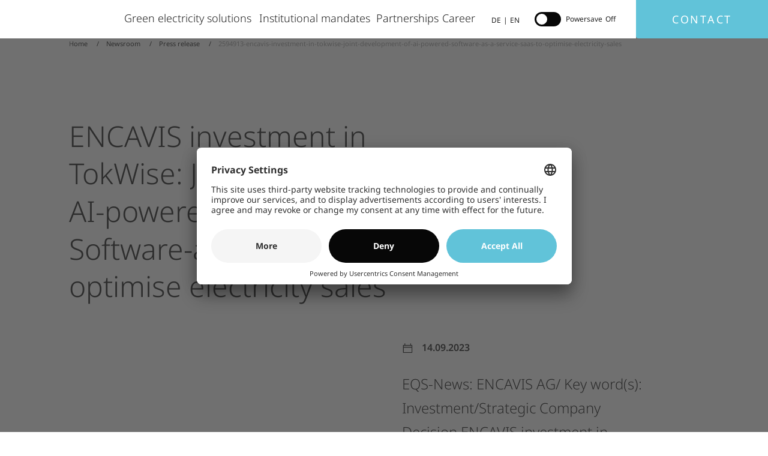

--- FILE ---
content_type: text/html; charset=UTF-8
request_url: https://www.encavis.com/en/newsroom/press-releases/2594913-encavis-investment-in-tokwise-joint-development-of-ai-powered-software-as-a-service-saas-to-optimise-electricity-sales
body_size: 15803
content:



<!doctype html>
<html lang="en" class="no-js">
<head id="head">
    <meta charset="utf-8" />
    <meta http-equiv="X-UA-Compatible" content="IE=edge" />
    <meta name="viewport" content="width=device-width, initial-scale=1, minimum-scale=1">
    <meta name="format-detection" content="telephone=no" />
            <meta name="robots" content="index,follow,all" />
        
    
    <script>
        !function(e,n,t){function r(e,n){return typeof e===n}function o(){var e,n,t,o,i,s,a;for(var l in w)if(w.hasOwnProperty(l)){if(e=[],n=w[l],n.name&&(e.push(n.name.toLowerCase()),n.options&&n.options.aliases&&n.options.aliases.length))for(t=0;t<n.options.aliases.length;t++)e.push(n.options.aliases[t].toLowerCase());for(o=r(n.fn,"function")?n.fn():n.fn,i=0;i<e.length;i++)s=e[i],a=s.split("."),1===a.length?Modernizr[a[0]]=o:(!Modernizr[a[0]]||Modernizr[a[0]]instanceof Boolean||(Modernizr[a[0]]=new Boolean(Modernizr[a[0]])),Modernizr[a[0]][a[1]]=o),y.push((o?"":"no-")+a.join("-"))}}function i(e){var n=b.className,t=Modernizr._config.classPrefix||"";if(S&&(n=n.baseVal),Modernizr._config.enableJSClass){var r=new RegExp("(^|\\s)"+t+"no-js(\\s|$)");n=n.replace(r,"$1"+t+"js$2")}Modernizr._config.enableClasses&&(n+=" "+t+e.join(" "+t),S?b.className.baseVal=n:b.className=n)}function s(e,n){if("object"==typeof e)for(var t in e)_(e,t)&&s(t,e[t]);else{e=e.toLowerCase();var r=e.split("."),o=Modernizr[r[0]];if(2==r.length&&(o=o[r[1]]),"undefined"!=typeof o)return Modernizr;n="function"==typeof n?n():n,1==r.length?Modernizr[r[0]]=n:(!Modernizr[r[0]]||Modernizr[r[0]]instanceof Boolean||(Modernizr[r[0]]=new Boolean(Modernizr[r[0]])),Modernizr[r[0]][r[1]]=n),i([(n&&0!=n?"":"no-")+r.join("-")]),Modernizr._trigger(e,n)}return Modernizr}function a(e){return e.replace(/([a-z])-([a-z])/g,function(e,n,t){return n+t.toUpperCase()}).replace(/^-/,"")}function l(){return"function"!=typeof n.createElement?n.createElement(arguments[0]):S?n.createElementNS.call(n,"http://www.w3.org/2000/svg",arguments[0]):n.createElement.apply(n,arguments)}function f(e,n){return!!~(""+e).indexOf(n)}function A(e,n){return function(){return e.apply(n,arguments)}}function u(e,n,t){var o;for(var i in e)if(e[i]in n)return t===!1?e[i]:(o=n[e[i]],r(o,"function")?A(o,t||n):o);return!1}function p(e){return e.replace(/([A-Z])/g,function(e,n){return"-"+n.toLowerCase()}).replace(/^ms-/,"-ms-")}function c(n,t,r){var o;if("getComputedStyle"in e){o=getComputedStyle.call(e,n,t);var i=e.console;if(null!==o)r&&(o=o.getPropertyValue(r));else if(i){var s=i.error?"error":"log";i[s].call(i,"getComputedStyle returning null, its possible modernizr test results are inaccurate")}}else o=!t&&n.currentStyle&&n.currentStyle[r];return o}function d(){var e=n.body;return e||(e=l(S?"svg":"body"),e.fake=!0),e}function m(e,t,r,o){var i,s,a,f,A="modernizr",u=l("div"),p=d();if(parseInt(r,10))for(;r--;)a=l("div"),a.id=o?o[r]:A+(r+1),u.appendChild(a);return i=l("style"),i.type="text/css",i.id="s"+A,(p.fake?p:u).appendChild(i),p.appendChild(u),i.styleSheet?i.styleSheet.cssText=e:i.appendChild(n.createTextNode(e)),u.id=A,p.fake&&(p.style.background="",p.style.overflow="hidden",f=b.style.overflow,b.style.overflow="hidden",b.appendChild(p)),s=t(u,e),p.fake?(p.parentNode.removeChild(p),b.style.overflow=f,b.offsetHeight):u.parentNode.removeChild(u),!!s}function g(n,r){var o=n.length;if("CSS"in e&&"supports"in e.CSS){for(;o--;)if(e.CSS.supports(p(n[o]),r))return!0;return!1}if("CSSSupportsRule"in e){for(var i=[];o--;)i.push("("+p(n[o])+":"+r+")");return i=i.join(" or "),m("@supports ("+i+") { #modernizr { position: absolute; } }",function(e){return"absolute"==c(e,null,"position")})}return t}function h(e,n,o,i){function s(){u&&(delete E.style,delete E.modElem)}if(i=r(i,"undefined")?!1:i,!r(o,"undefined")){var A=g(e,o);if(!r(A,"undefined"))return A}for(var u,p,c,d,m,h=["modernizr","tspan","samp"];!E.style&&h.length;)u=!0,E.modElem=l(h.shift()),E.style=E.modElem.style;for(c=e.length,p=0;c>p;p++)if(d=e[p],m=E.style[d],f(d,"-")&&(d=a(d)),E.style[d]!==t){if(i||r(o,"undefined"))return s(),"pfx"==n?d:!0;try{E.style[d]=o}catch(v){}if(E.style[d]!=m)return s(),"pfx"==n?d:!0}return s(),!1}function v(e,n,t,o,i){var s=e.charAt(0).toUpperCase()+e.slice(1),a=(e+" "+B.join(s+" ")+s).split(" ");return r(n,"string")||r(n,"undefined")?h(a,n,o,i):(a=(e+" "+U.join(s+" ")+s).split(" "),u(a,n,t))}var y=[],w=[],C={_version:"3.6.0",_config:{classPrefix:"",enableClasses:!0,enableJSClass:!0,usePrefixes:!0},_q:[],on:function(e,n){var t=this;setTimeout(function(){n(t[e])},0)},addTest:function(e,n,t){w.push({name:e,fn:n,options:t})},addAsyncTest:function(e){w.push({name:null,fn:e})}},Modernizr=function(){};Modernizr.prototype=C,Modernizr=new Modernizr;var _,b=n.documentElement,S="svg"===b.nodeName.toLowerCase();!function(){var e={}.hasOwnProperty;_=r(e,"undefined")||r(e.call,"undefined")?function(e,n){return n in e&&r(e.constructor.prototype[n],"undefined")}:function(n,t){return e.call(n,t)}}(),C._l={},C.on=function(e,n){this._l[e]||(this._l[e]=[]),this._l[e].push(n),Modernizr.hasOwnProperty(e)&&setTimeout(function(){Modernizr._trigger(e,Modernizr[e])},0)},C._trigger=function(e,n){if(this._l[e]){var t=this._l[e];setTimeout(function(){var e,r;for(e=0;e<t.length;e++)(r=t[e])(n)},0),delete this._l[e]}},Modernizr._q.push(function(){C.addTest=s}),Modernizr.addAsyncTest(function(){function e(e,n,t){function r(n){var r=n&&"load"===n.type?1==o.width:!1,i="webp"===e;s(e,i&&r?new Boolean(r):r),t&&t(n)}var o=new Image;o.onerror=r,o.onload=r,o.src=n}var n=[{uri:"[data-uri]",name:"webp"},{uri:"[data-uri]",name:"webp.alpha"},{uri:"[data-uri]",name:"webp.animation"},{uri:"[data-uri]",name:"webp.lossless"}],t=n.shift();e(t.name,t.uri,function(t){if(t&&"load"===t.type)for(var r=0;r<n.length;r++)e(n[r].name,n[r].uri)})});var x="Moz O ms Webkit",B=C._config.usePrefixes?x.split(" "):[];C._cssomPrefixes=B;var Q=function(n){var r,o=prefixes.length,i=e.CSSRule;if("undefined"==typeof i)return t;if(!n)return!1;if(n=n.replace(/^@/,""),r=n.replace(/-/g,"_").toUpperCase()+"_RULE",r in i)return"@"+n;for(var s=0;o>s;s++){var a=prefixes[s],l=a.toUpperCase()+"_"+r;if(l in i)return"@-"+a.toLowerCase()+"-"+n}return!1};C.atRule=Q;var U=C._config.usePrefixes?x.toLowerCase().split(" "):[];C._domPrefixes=U;var R={elem:l("modernizr")};Modernizr._q.push(function(){delete R.elem});var E={style:R.elem.style};Modernizr._q.unshift(function(){delete E.style}),C.testAllProps=v;var T=C.prefixed=function(e,n,t){return 0===e.indexOf("@")?Q(e):(-1!=e.indexOf("-")&&(e=a(e)),n?v(e,n,t):v(e,"pfx"))};Modernizr.addTest("objectfit",!!T("objectFit"),{aliases:["object-fit"]}),o(),i(y),delete C.addTest,delete C.addAsyncTest;for(var P=0;P<Modernizr._q.length;P++)Modernizr._q[P]();e.Modernizr=Modernizr}(window,document);
    </script>
    <script>
        var modernizrTests = {
            'csshover': !window.matchMedia('(pointer:coarse)').matches,
            'ios': (/iPhone|iPad|iPod/i).test(navigator.userAgent || navigator.vendor),
            'iphone': (/iPhone|iPod/i).test(navigator.userAgent || navigator.vendor),
            'android': (/(android)/i).test(navigator.userAgent || navigator.vendor),
            'ie11': document.documentMode===11,
            'safari': navigator.userAgent.match(/Version\/[\d\.]+.*Safari/)
        };
        Modernizr.addTest(modernizrTests);
    </script>

                <title>Encavis</title>
    <meta property="og:title" content="Encavis" />
<meta property="twitter:title" content="Encavis" />
<meta property="og:image" content="https://www.encavis.com/dist/assets/images/layout/sharing-image.png" />
<meta property="og:type" content="website" />
<meta property="og:url" content="https://www.encavis.com/en/newsroom/press-releases/2594913-encavis-investment-in-tokwise-joint-development-of-ai-powered-software-as-a-service-saas-to-optimise-electricity-sales" />
<meta property="og:site_name" content="Encavis" />
<meta property="twitter:card" content="summary" />

    
        <link rel="apple-touch-icon" sizes="180x180" href="/dist/assets/images/favicon/apple-touch-icon-dark.png" media="(prefers-color-scheme: dark)">
    <link rel="icon" type="image/png" sizes="32x32" href="/dist/assets/images/favicon/favicon-32x32-dark.png" media="(prefers-color-scheme: dark)">
    <link rel="icon" type="image/png" sizes="16x16" href="/dist/assets/images/favicon/favicon-16x16-dark.png" media="(prefers-color-scheme: dark)">
    <link rel="shortcut icon" href="/dist/assets/images/favicon/favicon-dark.ico" media="(prefers-color-scheme: dark)">

    <link rel="apple-touch-icon" sizes="180x180" href="/dist/assets/images/favicon/apple-touch-icon.png" media="(prefers-color-scheme: light)">
    <link rel="icon" type="image/png" sizes="32x32" href="/dist/assets/images/favicon/favicon-32x32.png" media="(prefers-color-scheme: light)">
    <link rel="icon" type="image/png" sizes="16x16" href="/dist/assets/images/favicon/favicon-16x16.png" media="(prefers-color-scheme: light)">
    <link rel="shortcut icon" href="/dist/assets/images/favicon/favicon.ico" media="(prefers-color-scheme: light)">
    <link rel="icon" href="/dist/assets/images/favicon/favicon.svg" type="image/svg+xml">
    <link rel="manifest" href="/dist/assets/images/favicon/site.webmanifest">
    <meta name="msapplication-TileColor" content="#ffffff">
    <meta name="msapplication-config" content="/dist/assets/images/favicon/browserconfig.xml">
    <meta name="theme-color" content="#ffffff">

        <style>
            /*! normalize.css v8.0.1 | MIT License | github.com/necolas/normalize.css */html{-webkit-text-size-adjust:100%;line-height:1.15}body{margin:0}main{display:block}h1{font-size:2em;margin:.67em 0}hr{box-sizing:content-box;height:0;overflow:visible}pre{font-family:monospace,monospace;font-size:1em}a{background-color:transparent}abbr[title]{border-bottom:none;text-decoration:underline;-webkit-text-decoration:underline dotted;text-decoration:underline dotted}b,strong{font-weight:bolder}code,kbd,samp{font-family:monospace,monospace;font-size:1em}small{font-size:80%}sub,sup{font-size:75%;line-height:0;position:relative;vertical-align:baseline}sub{bottom:-.25em}sup{top:-.5em}img{border-style:none}button,input,optgroup,select,textarea{font-family:inherit;font-size:100%;line-height:1.15;margin:0}button,input{overflow:visible}button,select{text-transform:none}[type=button],[type=reset],[type=submit],button{-webkit-appearance:button}[type=button]::-moz-focus-inner,[type=reset]::-moz-focus-inner,[type=submit]::-moz-focus-inner,button::-moz-focus-inner{border-style:none;padding:0}[type=button]:-moz-focusring,[type=reset]:-moz-focusring,[type=submit]:-moz-focusring,button:-moz-focusring{outline:1px dotted ButtonText}fieldset{padding:.35em .75em .625em}legend{box-sizing:border-box;color:inherit;display:table;max-width:100%;padding:0;white-space:normal}progress{vertical-align:baseline}textarea{overflow:auto}[type=checkbox],[type=radio]{box-sizing:border-box;padding:0}[type=number]::-webkit-inner-spin-button,[type=number]::-webkit-outer-spin-button{height:auto}[type=search]{-webkit-appearance:textfield;outline-offset:-2px}[type=search]::-webkit-search-decoration{-webkit-appearance:none}::-webkit-file-upload-button{-webkit-appearance:button;font:inherit}details{display:block}summary{display:list-item}template{display:none}[hidden]{display:none}@font-face{font-display:swap;font-family:Noto Sans;font-style:normal;font-weight:700;src:url(/dist/assets/fonts/noto/NotoSans-ExtraBold.woff2) format("woff2"),url(/dist/assets/fonts/noto/NotoSans-ExtraBold.woff) format("woff")}@font-face{font-display:swap;font-family:Noto Sans;font-style:normal;font-weight:600;src:url(/dist/assets/fonts/noto/NotoSans-SemiBold.woff2) format("woff2"),url(/dist/assets/fonts/noto/NotoSans-SemiBold.woff) format("woff")}@font-face{font-display:swap;font-family:Noto Sans;font-style:normal;font-weight:700;src:url(/dist/assets/fonts/noto/NotoSans-Bold.woff2) format("woff2"),url(/dist/assets/fonts/noto/NotoSans-Bold.woff) format("woff")}@font-face{font-display:swap;font-family:Noto Sans;font-style:normal;font-weight:900;src:url(/dist/assets/fonts/noto/NotoSans-Black.woff2) format("woff2"),url(/dist/assets/fonts/noto/NotoSans-Black.woff) format("woff")}@font-face{font-display:swap;font-family:Noto Sans;font-style:normal;font-weight:500;src:url(/dist/assets/fonts/noto/NotoSans-Medium.woff2) format("woff2"),url(/dist/assets/fonts/noto/NotoSans-Medium.woff) format("woff")}@font-face{font-display:swap;font-family:Noto Sans;font-style:normal;font-weight:200;src:url(/dist/assets/fonts/noto/NotoSans-ExtraLight.woff2) format("woff2"),url(/dist/assets/fonts/noto/NotoSans-ExtraLight.woff) format("woff")}@font-face{font-display:swap;font-family:Noto Sans;font-style:normal;font-weight:300;src:url(/dist/assets/fonts/noto/NotoSans-Light.woff2) format("woff2"),url(/dist/assets/fonts/noto/NotoSans-Light.woff) format("woff")}@font-face{font-display:swap;font-family:Noto Sans;font-style:normal;font-weight:400;src:url(/dist/assets/fonts/noto/NotoSans-Regular.woff2) format("woff2"),url(/dist/assets/fonts/noto/NotoSans-Regular.woff) format("woff")}@font-face{font-display:swap;font-family:Noto Sans;font-style:normal;font-weight:100;src:url(/dist/assets/fonts/noto/NotoSans-Thin.woff2) format("woff2"),url(/dist/assets/fonts/noto/NotoSans-Thin.woff) format("woff")}*{box-sizing:border-box}:after,:before{box-sizing:border-box}figure{margin:0}a{color:inherit;text-decoration:none}i{font-style:normal}audio,canvas,iframe,img,svg,video{vertical-align:middle}textarea{resize:vertical}fieldset{border:0;margin:0;padding:0}.clearfix:after,.clearfix:before{content:" ";display:table}.clearfix:after{clear:both}a,button,input,select,textarea{-webkit-tap-highlight-color:rgba(0,0,0,0)}:root{--clr-primary-01:#61c3d9;--clr-primary-01-shade-high:#62abbc;--clr-primary-01-shade-low:#d0edf4;--clr-primary-02:#a2c617;--clr-primary-03:#005f74;--clr-highlight:#642ed2;--clr-secondary-01:#fff;--clr-secondary-02:#070707;--clr-secondary-03:#404040;--clr-secondary-04:#ececec;--clr-text-01:#202020;--clr-text-02:#fff;--clr-text-inactive:#9f9f9f;--clr-bg-01:#f8f8f8;--clr-bg-01-elevated:#fff;--clr-bg-02:#f4f4f4;--clr-bg-02-elevated:#fff;--clr-bg-03:#545454;--clr-bg-04:#fff;--clr-bg-05:#ededed;--clr-pulse:#fff;--clr-pulse2:#61c3d9;--clr-icon-01:#202020;--clr-icon-02:#fff;--clr-icon-inactive:#9f9f9f;--clr-divider:#d9d9d9;--clr-form:#fff;--clr-inactive-01:#d9d9d9;--clr-inactive-02:#828282;--clr-success:#00a18d;--clr-alert:#e8e000;--clr-error:#d01e43;--rgb-clr-primary-01:97,195,217;--rgb-clr-primary-01-shade-high:98,171,188;--rgb-clr-primary-01-shade-low:208,237,244;--rgb-clr-primary-02:162,198,23;--rgb-clr-primary-03:0,95,116;--rgb-clr-highlight:100,46,210;--rgb-clr-secondary-01:255,255,255;--rgb-clr-secondary-02:7,7,7;--rgb-clr-secondary-03:64,64,64;--rgb-clr-secondary-04:236,236,236;--rgb-clr-text-01:32,32,32;--rgb-clr-text-02:255,255,255;--rgb-clr-text-inactive:159,159,159;--rgb-clr-bg-01:248,248,248;--rgb-clr-bg-01-elevated:255,255,255;--rgb-clr-bg-02:244,244,244;--rgb-clr-bg-02-elevated:255,255,255;--rgb-clr-bg-03:84,84,84;--rgb-clr-bg-04:255,255,255;--rgb-clr-bg-05:237,237,237;--rgb-clr-pulse:255,255,255;--rgb-clr-pulse2:97,195,217;--rgb-clr-icon-01:32,32,32;--rgb-clr-icon-02:255,255,255;--rgb-clr-icon-inactive:159,159,159;--rgb-clr-divider:217,217,217;--rgb-clr-form:255,255,255;--rgb-clr-inactive-01:217,217,217;--rgb-clr-inactive-02:130,130,130;--rgb-clr-success:0,161,141;--rgb-clr-alert:232,224,0;--rgb-clr-error:208,30,67;--grid-gutter:3.7333333333vw}@media only screen and (min-width:768px){:root{--grid-gutter:3.125vw}}@media only screen and (min-width:1024px){:root{--grid-gutter:2.34375vw}}@media only screen and (min-width:1440px){:root{--grid-gutter:2.7777777778vw}}@media only screen and (min-width:1920px){:root{--grid-gutter:40px}}.theme--dark{--clr-primary-01:#79d4e9;--clr-primary-01-shade-high:#b0e1ec;--clr-primary-01-shade-low:#62abbc;--clr-primary-02:#b4d924;--clr-primary-03:#117f97;--clr-highlight:#d389ea;--clr-secondary-01:#070707;--clr-secondary-02:#fff;--clr-secondary-03:#969696;--clr-secondary-04:#454545;--clr-text-01:#ededed;--clr-text-02:#202020;--clr-text-inactive:#8f8f8f;--clr-bg-01:#1d1d1d;--clr-bg-01-elevated:#2b2b2b;--clr-bg-02:#242424;--clr-bg-02-elevated:#3f3f3f;--clr-bg-03:#f4f4f4;--clr-bg-04:#fff;--clr-bg-05:#ededed;--clr-pulse:#fff;--clr-pulse2:#61c3d9;--clr-icon-01:#ededed;--clr-icon-02:#202020;--clr-icon-inactive:#8f8f8f;--clr-divider:#828282;--clr-form:#242424;--clr-inactive-01:#828282;--clr-inactive-02:#d9d9d9;--clr-success:#37db8c;--clr-alert:#e8e000;--clr-error:#ff6a89;--rgb-clr-primary-01:121,212,233;--rgb-clr-primary-01-shade-high:176,225,236;--rgb-clr-primary-01-shade-low:98,171,188;--rgb-clr-primary-02:180,217,36;--rgb-clr-primary-03:17,127,151;--rgb-clr-highlight:211,137,234;--rgb-clr-secondary-01:7,7,7;--rgb-clr-secondary-02:255,255,255;--rgb-clr-secondary-03:150,150,150;--rgb-clr-secondary-04:69,69,69;--rgb-clr-text-01:237,237,237;--rgb-clr-text-02:32,32,32;--rgb-clr-text-inactive:143,143,143;--rgb-clr-bg-01:29,29,29;--rgb-clr-bg-01-elevated:43,43,43;--rgb-clr-bg-02:36,36,36;--rgb-clr-bg-02-elevated:63,63,63;--rgb-clr-bg-03:244,244,244;--rgb-clr-bg-04:255,255,255;--rgb-clr-bg-05:237,237,237;--rgb-clr-pulse:255,255,255;--rgb-clr-pulse2:97,195,217;--rgb-clr-icon-01:237,237,237;--rgb-clr-icon-02:32,32,32;--rgb-clr-icon-inactive:143,143,143;--rgb-clr-divider:130,130,130;--rgb-clr-form:36,36,36;--rgb-clr-inactive-01:130,130,130;--rgb-clr-inactive-02:217,217,217;--rgb-clr-success:55,219,140;--rgb-clr-alert:232,224,0;--rgb-clr-error:255,106,137}::-moz-selection{background:var(--clr-primary-01);text-shadow:none}::selection{background:var(--clr-primary-01);text-shadow:none}body{align-items:flex-start;display:flex;flex-direction:column;font-family:Noto Sans,Arial,sans-serif;font-weight:400;justify-content:flex-start;min-height:100vh;overflow-x:hidden;position:relative;width:100%}body:before{background-color:var(--clr-bg-01);display:block;height:100vh;left:0;position:fixed;top:0;transition:opacity .5s cubic-bezier(.165,.84,.44,1);width:100%;z-index:9999}body.page--loaded:before{opacity:0;pointer-events:none;transition-delay:.8s}body>main{flex:1 0 auto}body>footer,body>header{flex-shrink:0}body>*{width:100%}.svg-sprite{display:none}svg{height:auto;max-width:100%;width:auto}.splitting .word{color:transparent;display:inline-block;overflow:hidden;padding-bottom:3px;position:relative;vertical-align:middle}.splitting .word:before{color:var(--clr-text-01);content:attr(data-word);display:block;opacity:0;position:absolute;top:-3px;transform:translateY(110%)}.stage--hero .splitting .word:before{color:#fff}.splitting strong>.word:before{color:var(--clr-primary-01)!important}.splitting.inview .word:before{animation:slide-in .6s cubic-bezier(.215,.61,.355,1) both;animation-delay:calc(75ms*var(--line-index))}@keyframes slide-in{to{opacity:1;transform:translateY(0)}}

            
                    </style>    
        
            <link rel="preconnect" href="//app.usercentrics.eu">
        <link rel="preconnect" href="//api.usercentrics.eu">
        <link rel="preconnect" href="//privacy-proxy.usercentrics.eu">
        <link rel="preload" href="//app.usercentrics.eu/browser-ui/latest/loader.js" as="script">
        <link rel="preload" href="//privacy-proxy.usercentrics.eu/latest/uc-block.bundle.js" as="script">

        <script id="usercentrics-cmp" src="//app.usercentrics.eu/browser-ui/latest/loader.js" data-settings-id="YoAEtRlD_OPddE" async></script>
        <script type="application/javascript" src="//privacy-proxy.usercentrics.eu/latest/uc-block.bundle.js"></script>
    
        
            <link href="/cache-buster-1765199577/dist/app.css" media="screen" rel="stylesheet" type="text/css" />
<link href="/cache-buster-1765199577/dist/news/news.css" media="screen" rel="stylesheet" type="text/css" />
<link href="/cache-buster-1765199577/dist/pagination/pagination.css" media="screen" rel="stylesheet" type="text/css" />
<link href="/cache-buster-1765199577/dist/vendor.css" media="screen" rel="stylesheet" type="text/css" />
<link href="/cache-buster-1765199577/dist/modal/modal.css" media="screen" rel="stylesheet" type="text/css" />
<link href="/cache-buster-1765199577/dist/contact/form.css" media="screen" rel="stylesheet" type="text/css" />
<link href="/cache-buster-1765199577/dist/breadcrumb/breadcrumb.css" media="screen" rel="stylesheet" type="text/css" />
<link href="/cache-buster-1765199577/dist/stage/stage.css" media="screen" rel="stylesheet" type="text/css" />
<link href="/cache-buster-1765199577/dist/media/media.css" media="screen" rel="stylesheet" type="text/css" />
<link href="/cache-buster-1765199577/dist/site-footer/site-footer.css" media="screen" rel="stylesheet" type="text/css" />
    
    
                        <!-- Matomo -->
<script type="text/plain" data-usercentrics="Matomo (self hosted)">

var _paq = window._paq = window._paq || [];

/* tracker methods like "setCustomDimension" should be called before "trackPageView" */

_paq.push(['trackPageView']);

_paq.push(['enableLinkTracking']);

(function() {

    var u="//matomo.encavis.com/";

    _paq.push(['setTrackerUrl', u+'matomo.php']);

    _paq.push(['setSiteId', '1']);

    var d=document, g=d.createElement('script'), s=d.getElementsByTagName('script')[0];

    g.async=true; g.src=u+'matomo.js'; s.parentNode.insertBefore(g,s);

})();

</script>

<!-- End Matomo Code -->
    
</head>
<body class="theme--light">

        <script>
        if(localStorage.getItem('dark-mode')) {
            document.body.classList.add('theme--dark');
            document.body.classList.remove('theme--light');
            console.log('use theme dark');
        } else {
            console.log('use theme light');
        }
    </script>
            


<header class="site-header" role="banner" data-site-header>
    <div class="site-header__inner">
        <div class="site-header__main">
            <a href="/en" class="site-header__logo">
                <svg xmlns="http://www.w3.org/2000/svg" fill="none" viewBox="0 0 136 18">
    <path fill="currentColor" d="M16.204 14.329H4.97a2.225 2.225 0 0 1-2.195-2.108V9.884h11.19a.88.88 0 0 0 .884-.876v-.863a.88.88 0 0 0-.884-.876H2.775V3.086h13.07c.495 0 .9-.4.9-.891v-.832a.897.897 0 0 0-.9-.892H.983A.975.975 0 0 0 0 1.442v10.66c0 2.67 2.191 4.841 4.886 4.841h11.31c.484 0 .88-.392.88-.871v-.884a.87.87 0 0 0-.872-.863m46.898-1.668-1.379-.681c-.232-.131-.664-.187-.908.198-1.107 1.743-3.046 2.626-5.76 2.626-4.535 0-7.138-2.218-7.138-6.089 0-3.87 2.603-6.089 7.137-6.089 2.715 0 4.582.836 5.71 2.552a.722.722 0 0 0 .991.245c.184-.103.991-.503 1.2-.606.235-.127.38-.293.427-.495.068-.281-.084-.503-.096-.523C61.675 1.311 58.836 0 55.082 0c-6.153 0-9.98 3.336-9.98 8.707 0 5.372 3.799 8.708 9.912 8.708 3.702 0 6.669-1.383 8.356-3.894.132-.199.124-.369.092-.476-.076-.257-.34-.38-.36-.388ZM104.747.467h-1.352a.858.858 0 0 0-.759.452l-6.393 11.944c-.116.226-.248.364-.356.364-.108 0-.248-.138-.368-.368L89.142.943a.907.907 0 0 0-.8-.48H87.08a.787.787 0 0 0-.684.385.768.768 0 0 0-.02.78l7.58 14.174a2.172 2.172 0 0 0 3.822-.004l7.625-14.253a.737.737 0 0 0-.651-1.078m7.167 0H110.9a.884.884 0 0 0-.888.876V16.08c0 .479.392.863.872.863h1.023c.484 0 .88-.392.88-.871V1.33a.87.87 0 0 0-.872-.864m15.557 6.712c-3.306-.257-6.269-.622-6.269-2.19 0-.385.156-.733.464-1.034.999-.983 3.274-1.335 5.069-1.335h.112c2.391.02 4.506.717 5.945 1.96.212.183.424.27.628.25a.58.58 0 0 0 .364-.158l1.119-.943c.024-.024.232-.234.22-.531-.004-.13-.056-.329-.275-.515-2-1.707-4.946-2.682-8.085-2.682-5.761 0-8.384 2.619-8.384 5.05 0 3.594 4.614 4.446 8.636 4.786 4.174.353 6.161.78 6.161 2.282 0 1.68-2.087 2.682-5.585 2.682-3.015 0-5.414-.84-7.553-2.646-.203-.17-.387-.186-.507-.17a.61.61 0 0 0-.392.233l-1.048 1.11c-.02.02-.204.19-.196.447 0 .119.048.293.252.464 2.475 2.052 5.79 3.18 9.332 3.18 5.174 0 8.516-2.13 8.516-5.43 0-3.633-4.098-4.457-8.528-4.806M39.353.467h-.94c-.499 0-.903.4-.903.896v11.58L25.42.621c-.512-.519-1.223-.685-1.851-.428-.616.25-1 .856-1 1.585v14.198c0 .495.408.899.908.899h.912a.907.907 0 0 0 .911-.903V4.274l11.575 11.813s.016.024.032.04l.004.008c.072.08.175.178.32.32l.007-.007c.092.091.156.154.164.159.372.336.82.51 1.264.51.224 0 .444-.043.652-.134.583-.254.927-.832.927-1.537v-14.1a.884.884 0 0 0-.888-.879m38.886 1.141a2.172 2.172 0 0 0-3.822.004l-7.628 14.262a.714.714 0 0 0 .02.72.734.734 0 0 0 .631.353h1.352a.86.86 0 0 0 .76-.451l6.392-11.944c.116-.226.248-.365.356-.365.108 0 .248.139.368.369l6.38 11.916a.91.91 0 0 0 .8.48h1.264c.284 0 .54-.143.684-.385a.778.778 0 0 0 .02-.78l-7.577-14.18Z"/>
</svg>
            </a>

            <button class="site-header__menu" data-site-header="burger"></button>

            <div class="site-header__nav" data-site-header="nav">
                <div class="site-header__nav-outer">
                    <div class="site-header__nav-inner">
                        <div class="site-header__close-navi-trigger"></div>
                        

            <nav class="desktop-nav desktop-nav--level-1">
        <div class="desktop-nav__inner">
            <ul class="desktop-nav__list" data-nav-desktop data-nav="items">

                                    <div class="desktop-nav__magic-line" data-nav="magic-line"></div>
                                                                                                                                        
                                        
                                                                                        
                <li class="desktop-nav__list-item has--children" data-nav="item">
                                                                                                                                                                                                <label for="sub-nav_toggle-2320" class="desktop-nav__item" data-item-name="Green electricity solutions" data-nav="category">Green electricity solutions</label>
                                                                                                                </li>
                                                                                                                                        
                                        
                                                                                        
                <li class="desktop-nav__list-item" data-nav="item">
                                                                                                                                                                                                <a  href="/en/green-capital/institutional-mandates"class="desktop-nav__item" data-item-name="Institutional mandates" data-nav="category">
                                    Institutional mandates
                                </a>
                                                                                                                </li>
                                                                                                                                        
                                        
                                                                                        
                <li class="desktop-nav__list-item has--children" data-nav="item">
                                                                                                                                                                                                <label for="sub-nav_toggle-2322" class="desktop-nav__item" data-item-name="Partnerships" data-nav="category">Partnerships</label>
                                                                                                                </li>
                                                                                                                                        
                                        
                                                                                        
                <li class="desktop-nav__list-item has--children" data-nav="item">
                                                                                                                                                                                                <label for="sub-nav_toggle-2323" class="desktop-nav__item" data-item-name="Career" data-nav="category">Career</label>
                                                                                                                </li>
                </ul>
        </div>
    </nav>


                        <div class="theme-switch">
    <div class="site-header__language">
    <a href="/de/newsroom/pressemitteilungen/2594913-encavis-beteiligung-an-tokwise-gemeinsame-entwicklung-von-ki-gesteuerter-software-as-a-service-saas-zur-optimierung-der-stromvermarktung" >DE</a>
    <span>|</span>
    <a href="/en/newsroom/press-releases/2594913-encavis-investment-in-tokwise-joint-development-of-ai-powered-software-as-a-service-saas-to-optimise-electricity-sales" >EN</a>
</div>
    <div class="theme-switch__switch" data-tooltip-trigger></div>
    <div class="theme-switch__wrapper" data-tooltip-trigger>
        <span class="theme-switch__text">Powersave</span>
        <div class="theme-switch__tool-tip theme-switch__tool-tip--powersave">
            <span class="theme-switch__close icon-plus"></span>
            <p>Powersave Mode Switch spart bis zu 30% Akkuleistung und reduziert deinen ökologischen Fußabdruck.</p>
        </div>

        <div class="theme-switch__tool-tip theme-switch__tool-tip--powerlose">
            <span class="theme-switch__close icon-plus"></span>
            <p>Powersave Mode spart bis zu 30% Akkuleistung und reduziert den ökologischen Fussabdruck. Trotzdem zu Light Mode wechseln?</p>
            <div class="theme-switch__actions">
            <button class="theme-switch__cta theme-switch__cta--disagree reverse-icon-happy">No</button>
            <button class="theme-switch__cta theme-switch__cta--agree reverse-icon-sad">Yes</button>
            </div>
        </div>
    </div>
</div>
                    </div>
                </div>
            </div>
        </div>

        <div class="site-header__nav site-header__nav--main" data-site-header="main-nav">
            <div class="site-header__nav-outer">
                <div class="site-header__nav-inner">
                    <a href="/en" class="site-header__logo site-header__logo--mobile">
                        <svg xmlns="http://www.w3.org/2000/svg" fill="none" viewBox="0 0 136 18">
    <path fill="currentColor" d="M16.204 14.329H4.97a2.225 2.225 0 0 1-2.195-2.108V9.884h11.19a.88.88 0 0 0 .884-.876v-.863a.88.88 0 0 0-.884-.876H2.775V3.086h13.07c.495 0 .9-.4.9-.891v-.832a.897.897 0 0 0-.9-.892H.983A.975.975 0 0 0 0 1.442v10.66c0 2.67 2.191 4.841 4.886 4.841h11.31c.484 0 .88-.392.88-.871v-.884a.87.87 0 0 0-.872-.863m46.898-1.668-1.379-.681c-.232-.131-.664-.187-.908.198-1.107 1.743-3.046 2.626-5.76 2.626-4.535 0-7.138-2.218-7.138-6.089 0-3.87 2.603-6.089 7.137-6.089 2.715 0 4.582.836 5.71 2.552a.722.722 0 0 0 .991.245c.184-.103.991-.503 1.2-.606.235-.127.38-.293.427-.495.068-.281-.084-.503-.096-.523C61.675 1.311 58.836 0 55.082 0c-6.153 0-9.98 3.336-9.98 8.707 0 5.372 3.799 8.708 9.912 8.708 3.702 0 6.669-1.383 8.356-3.894.132-.199.124-.369.092-.476-.076-.257-.34-.38-.36-.388ZM104.747.467h-1.352a.858.858 0 0 0-.759.452l-6.393 11.944c-.116.226-.248.364-.356.364-.108 0-.248-.138-.368-.368L89.142.943a.907.907 0 0 0-.8-.48H87.08a.787.787 0 0 0-.684.385.768.768 0 0 0-.02.78l7.58 14.174a2.172 2.172 0 0 0 3.822-.004l7.625-14.253a.737.737 0 0 0-.651-1.078m7.167 0H110.9a.884.884 0 0 0-.888.876V16.08c0 .479.392.863.872.863h1.023c.484 0 .88-.392.88-.871V1.33a.87.87 0 0 0-.872-.864m15.557 6.712c-3.306-.257-6.269-.622-6.269-2.19 0-.385.156-.733.464-1.034.999-.983 3.274-1.335 5.069-1.335h.112c2.391.02 4.506.717 5.945 1.96.212.183.424.27.628.25a.58.58 0 0 0 .364-.158l1.119-.943c.024-.024.232-.234.22-.531-.004-.13-.056-.329-.275-.515-2-1.707-4.946-2.682-8.085-2.682-5.761 0-8.384 2.619-8.384 5.05 0 3.594 4.614 4.446 8.636 4.786 4.174.353 6.161.78 6.161 2.282 0 1.68-2.087 2.682-5.585 2.682-3.015 0-5.414-.84-7.553-2.646-.203-.17-.387-.186-.507-.17a.61.61 0 0 0-.392.233l-1.048 1.11c-.02.02-.204.19-.196.447 0 .119.048.293.252.464 2.475 2.052 5.79 3.18 9.332 3.18 5.174 0 8.516-2.13 8.516-5.43 0-3.633-4.098-4.457-8.528-4.806M39.353.467h-.94c-.499 0-.903.4-.903.896v11.58L25.42.621c-.512-.519-1.223-.685-1.851-.428-.616.25-1 .856-1 1.585v14.198c0 .495.408.899.908.899h.912a.907.907 0 0 0 .911-.903V4.274l11.575 11.813s.016.024.032.04l.004.008c.072.08.175.178.32.32l.007-.007c.092.091.156.154.164.159.372.336.82.51 1.264.51.224 0 .444-.043.652-.134.583-.254.927-.832.927-1.537v-14.1a.884.884 0 0 0-.888-.879m38.886 1.141a2.172 2.172 0 0 0-3.822.004l-7.628 14.262a.714.714 0 0 0 .02.72.734.734 0 0 0 .631.353h1.352a.86.86 0 0 0 .76-.451l6.392-11.944c.116-.226.248-.365.356-.365.108 0 .248.139.368.369l6.38 11.916a.91.91 0 0 0 .8.48h1.264c.284 0 .54-.143.684-.385a.778.778 0 0 0 .02-.78l-7.577-14.18Z"/>
</svg>
                    </a>
                    <button class="site-header__close" data-site-header="close"></button>
                    

            <nav class="main-nav main-nav--level-1">
        <div class="main-nav__inner">
            <ul class="main-nav__list"  data-nav="items">

                                                                                                                                        
                                        
                                                                                        
                <li class="main-nav__list-item has--children" data-nav="item">
                                                                                                        <input type="checkbox" id="sub-nav_toggle-2320" class="sub-nav__toggle" data-nav="toggle" data-subnav-level="1" />
                                <label for="sub-nav_toggle-2320" class="main-nav__item is--label reverse-icon-chevron-forward" data-item-name="Green electricity solutions" data-nav="category">
                                    <span class="sub-nav__item-name">Green electricity solutions</span>
                                                                    </label>
                                                                                                                    <div class="sub-nav__content">
                            <div class="sub-nav__content--inner">
                                <label for="sub-nav_toggle-2320" class="main-nav__item is--label" data-nav-close-level="1" data-nav="back">Back</label>
                                                                                                                                    <a href="/en/green-electricity-solutions" class="main-nav__item sub-nav__head has--link"  data-subnav="head">Green electricity solutions</a>
                                                                        <nav class="sub-nav sub-nav--level-2">
        <div class="sub-nav__inner">
            <ul class="sub-nav__list"  data-nav="items">

                                                                                                                                        
                                        
                                                                                        
                <li class="sub-nav__list-item" data-nav="item">
                                                                                                                                                                                                            <a href="/en/green-electricity-solutions/energy-management" class="sub-nav__item" data-item-name="Energy management">
                                    <span class="sub-nav__item-name">Energy management</span>
                                                                            <span class="sub-nav__item-description" data-nav-description>For companies with high energy consumption: our complete solutions</span>
                                                                    </a>
                                                                                                                </li>
                                                                                                                                        
                                        
                                                                                        
                <li class="sub-nav__list-item" data-nav="item">
                                                                                                                                                                                                            <a href="/en/green-electricity-solutions/ppa" class="sub-nav__item" data-item-name="Power Purchase Agreements">
                                    <span class="sub-nav__item-name">Power Purchase Agreements</span>
                                                                            <span class="sub-nav__item-description" data-nav-description>PPA for the right energy supply – sustainable and predictable</span>
                                                                    </a>
                                                                                                                </li>
                </ul>
        </div>
    </nav>

                            </div>
                        </div>
                                        </li>
                                                                                                                                        
                                        
                                                                                        
                <li class="main-nav__list-item" data-nav="item">
                                                                                                                                                                                                            <a href="/en/green-capital/institutional-mandates" class="main-nav__item" data-item-name="Institutional mandates">
                                    <span class="sub-nav__item-name">Institutional mandates</span>
                                                                    </a>
                                                                                                                </li>
                                                                                                                                        
                                        
                                                                                        
                <li class="main-nav__list-item has--children" data-nav="item">
                                                                                                        <input type="checkbox" id="sub-nav_toggle-2322" class="sub-nav__toggle" data-nav="toggle" data-subnav-level="1" />
                                <label for="sub-nav_toggle-2322" class="main-nav__item is--label reverse-icon-chevron-forward" data-item-name="Partnerships" data-nav="category">
                                    <span class="sub-nav__item-name">Partnerships</span>
                                                                    </label>
                                                                                                                    <div class="sub-nav__content">
                            <div class="sub-nav__content--inner">
                                <label for="sub-nav_toggle-2322" class="main-nav__item is--label" data-nav-close-level="1" data-nav="back">Back</label>
                                                                                                                                    <a href="/en/partnerships" class="main-nav__item sub-nav__head has--link"  data-subnav="head">Partnerships</a>
                                                                        <nav class="sub-nav sub-nav--level-2">
        <div class="sub-nav__inner">
            <ul class="sub-nav__list"  data-nav="items">

                                                                                                                                        
                                        
                                                                                        
                <li class="sub-nav__list-item" data-nav="item">
                                                                                                                                                                                                            <a href="/en/partnerships/landowner" class="sub-nav__item" data-item-name="Landowner">
                                    <span class="sub-nav__item-name">Landowner</span>
                                                                            <span class="sub-nav__item-description" data-nav-description>Do you have land that could be used as a solar park or a wind farm?</span>
                                                                    </a>
                                                                                                                </li>
                                                                                                                                        
                                        
                                                                                        
                <li class="sub-nav__list-item" data-nav="item">
                                                                                                                                                                                                            <a href="/en/partnerships/project-developer" class="sub-nav__item" data-item-name="Project developer">
                                    <span class="sub-nav__item-name">Project developer</span>
                                                                            <span class="sub-nav__item-description" data-nav-description>Are you looking for a competent partner to help you with your renewable energy projects?</span>
                                                                    </a>
                                                                                                                </li>
                                                                                                                                        
                                        
                                                                                        
                <li class="sub-nav__list-item" data-nav="item">
                                                                                                                                                                                                            <a href="/en/partnerships/project-vendors" class="sub-nav__item" data-item-name="Project vendor">
                                    <span class="sub-nav__item-name">Project vendor</span>
                                                                            <span class="sub-nav__item-description" data-nav-description>Do you have a solar park or a wind farm that you’d like to sell?</span>
                                                                    </a>
                                                                                                                </li>
                </ul>
        </div>
    </nav>

                            </div>
                        </div>
                                        </li>
                                                                                                                                        
                                        
                                                                                        
                <li class="main-nav__list-item has--children" data-nav="item">
                                                                                                        <input type="checkbox" id="sub-nav_toggle-2323" class="sub-nav__toggle" data-nav="toggle" data-subnav-level="1" />
                                <label for="sub-nav_toggle-2323" class="main-nav__item is--label reverse-icon-chevron-forward" data-item-name="Career" data-nav="category">
                                    <span class="sub-nav__item-name">Career</span>
                                                                    </label>
                                                                                                                    <div class="sub-nav__content">
                            <div class="sub-nav__content--inner">
                                <label for="sub-nav_toggle-2323" class="main-nav__item is--label" data-nav-close-level="1" data-nav="back">Back</label>
                                                                                                                                    <a href="/en/career" class="main-nav__item sub-nav__head has--link"  data-subnav="head">Career</a>
                                                                        <nav class="sub-nav sub-nav--level-2">
        <div class="sub-nav__inner">
            <ul class="sub-nav__list"  data-nav="items">

                                                                                                                                        
                                        
                                                                                        
                <li class="sub-nav__list-item" data-nav="item">
                                                                                                                                                                                                            <a href="/en/career/job-overview" class="sub-nav__item" data-item-name="Job overview">
                                    <span class="sub-nav__item-name">Job overview</span>
                                                                            <span class="sub-nav__item-description" data-nav-description>Are you interested in a job at Encavis? Here you will find all job advertisements at a glance.</span>
                                                                    </a>
                                                                                                                </li>
                                                                                                                                        
                                        
                                                                                        
                <li class="sub-nav__list-item" data-nav="item">
                                                                                                                                                                                                            <a href="/en/career/benefits" class="sub-nav__item" data-item-name="Benefits">
                                    <span class="sub-nav__item-name">Benefits</span>
                                                                            <span class="sub-nav__item-description" data-nav-description>More than just a job: our benefits for your wellbeing and development</span>
                                                                    </a>
                                                                                                                </li>
                                                                                                                                        
                                        
                                                                                        
                <li class="sub-nav__list-item" data-nav="item">
                                                                                                                                                                                                            <a href="/en/career/faqs" class="sub-nav__item" data-item-name="FAQs">
                                    <span class="sub-nav__item-name">FAQs</span>
                                                                            <span class="sub-nav__item-description" data-nav-description>Do you have questions about applying to Encavis? You can find some initial answers here.</span>
                                                                    </a>
                                                                                                                </li>
                                                                                                                                        
                                        
                                                                                        
                <li class="sub-nav__list-item" data-nav="item">
                                                                                                                                                                                                            <a href="/en/career/your-way-to-encavis" class="sub-nav__item" data-item-name="Your way to Encavis">
                                    <span class="sub-nav__item-name">Your way to Encavis</span>
                                                                            <span class="sub-nav__item-description" data-nav-description>The most important steps for your application to Encavis.</span>
                                                                    </a>
                                                                                                                </li>
                </ul>
        </div>
    </nav>

                            </div>
                        </div>
                                        </li>
                </ul>
        </div>
    </nav>


                    <div class="theme-switch">
    <div class="site-header__language">
    <a href="/de/newsroom/pressemitteilungen/2594913-encavis-beteiligung-an-tokwise-gemeinsame-entwicklung-von-ki-gesteuerter-software-as-a-service-saas-zur-optimierung-der-stromvermarktung" >DE</a>
    <span>|</span>
    <a href="/en/newsroom/press-releases/2594913-encavis-investment-in-tokwise-joint-development-of-ai-powered-software-as-a-service-saas-to-optimise-electricity-sales" >EN</a>
</div>
    <div class="theme-switch__switch" data-tooltip-trigger></div>
    <div class="theme-switch__wrapper" data-tooltip-trigger>
        <span class="theme-switch__text">Powersave</span>
        <div class="theme-switch__tool-tip theme-switch__tool-tip--powersave">
            <span class="theme-switch__close icon-plus"></span>
            <p>Powersave Mode Switch spart bis zu 30% Akkuleistung und reduziert deinen ökologischen Fußabdruck.</p>
        </div>

        <div class="theme-switch__tool-tip theme-switch__tool-tip--powerlose">
            <span class="theme-switch__close icon-plus"></span>
            <p>Powersave Mode spart bis zu 30% Akkuleistung und reduziert den ökologischen Fussabdruck. Trotzdem zu Light Mode wechseln?</p>
            <div class="theme-switch__actions">
            <button class="theme-switch__cta theme-switch__cta--disagree reverse-icon-happy">No</button>
            <button class="theme-switch__cta theme-switch__cta--agree reverse-icon-sad">Yes</button>
            </div>
        </div>
    </div>
</div>
                </div>
            </div>
            


<div class="header-contact-teaser">
        <a href="/en/contact_form" class="header-contact-teaser__cta" data-modal="form-contact">Contact</a>
        <figure class="header-contact-teaser__image-wrapper">
            
        </figure>
</div>

        </div>

        <a href="/en/contact_form" class="site-header__contact-cta" data-modal="form-contact">
            Contact
        </a>
    </div>
</header>
    
    <main class="site-main" id="top">
                    

    <nav class="breadcrumb">
        <div class="breadcrumb__outer">
            <div class="breadcrumb__inner">
                <ul class="breadcrumb__items">
                                            <li class="breadcrumb__item breadcrumb__item--is-first">
                            <a href="/en">Home</a>
                        </li>
                                                                                            <li class="breadcrumb__item">
                                <a href="/en/newsroom">Newsroom</a>
                            </li>
                                                                                                <li class="breadcrumb__item">
                                <a href="/en/newsroom/press-releases"> Press release</a>
                            </li>
                                                                                                <li class="breadcrumb__item breadcrumb__item--is-active">
                                <span>2594913-encavis-investment-in-tokwise-joint-development-of-ai-powered-software-as-a-service-saas-to-optimise-electricity-sales</span>
                            </li>
                                                            </ul>
            </div>
        </div>
    </nav>
        
            <section class="news-detail">
        <div class="news-detail__inner">
            <h1 class="news-detail__stage">
                












    <section class="stage stage--text ">
        <div class="stage__inner">
                            <div class="stage__content">
                    <div class="stage__content-header">
                        
                        <h1 class="stage__headline" data-inview data-splitting>
                                                                                                ENCAVIS investment in TokWise: Joint development of AI-powered Software-as-a-Service (SaaS) to optimise electricity sales
                                                                                    </h1>
                    </div>

                    <div class="stage__text-holder">
                                                                            
                                                                                    <span class="stage__publishing-date icon icon-calendar">
                                14.09.2023
                            </span>
                            
                            <p class="stage__subline" data-inview data-splitting>
                                EQS-News: ENCAVIS AG/ Key word(s): Investment/Strategic Company Decision  ENCAVIS investment in TokWise: Joint development of AI-powered Software-as-a-Service(SaaS) to optimise electricity sales 14.09.2023/ 07:04 CET/CEST  The issuer is solely responsible for the content of this announcement. Corporate
                            </p>
                        
                                            </div>

                    
                                    </div>
                    </div>
    </section>

            </h1>

            <div class="news-detail__content">
                <table  class="news_layout style2015"  border="0" cellpadding="0" cellspacing="0" ><tr ><td ><p class="news_top">EQS-News: ENCAVIS AG / Key word(s): Investment/Strategic Company Decision<br/>ENCAVIS investment in TokWise: Joint development of AI-powered Software-as-a-Service (SaaS) to optimise electricity sales <br/><span class="news_top_date">14.09.2023 / 07:04 CET/CEST</span><br/>The issuer is solely responsible for the content of this announcement.<br/></p><div class="break-word news_main"><p><strong>Corporate News</strong><br />&nbsp;</p><p style="text-align:justify"><br /><b>ENCAVIS investment in TokWise: Joint development of AI-powered Software-as-a-Service (SaaS) to optimise electricity sales</b></p><p style="text-align:justify"><br /><br /><b>Hamburg, 14 September 2023 </b>– Hamburg-based wind and solar park operator Encavis AG, listed on the MDAX of Deutsche Börse AG (Prime Standard; ISIN: DE0006095003; ticker symbol: ECV) holds a 18% stake in TokWise Ltd, a start-up founded in 2018. The Sofia-based company has set itself the goal of accelerating the digital transformation of the way energy market participants buy and sell their electricity on the different markets. The company has already well-known customers across various European countries.</p><p style="text-align:justify">The TokWise platform enables power producers, such as Encavis AG, as well as industrial electricity consumers, to link their assets directly to the power exchanges and thereby take control of the purchase and sale of electricity. In addition, the company has built a unique Data Science team and expertise focused on energy markets to develop algorithms that enable complete automation of power trading decisions. Thus, TokWise's AI allows to maximise the value of every kilowatt-hour.</p><p style="text-align:justify"><i>“The investment in TokWise enables us to jointly develop completely new software solutions aiming to adapt the production, consumption and storage of our electricity to the constantly changing market environment,</i>” said Mario Schirru, CIO/COO of Encavis AG, explaining the acquisition of the minority stake in TokWise. “<i>In addition, we can use this expertise in algorithm-based power trading and balancing Group management to optimise the charge and discharge of our battery in Hettstedt,</i>” adds Schirru.<br />&nbsp;</p><p style="text-align:justify"><i>“The strategic investment from Encavis will open new opportunities for us by giving TokWise an exposure to pan-European platforms, industry expertise and access to new markets,” </i>says Krasimir Kolev, Co-founder of TokWise.<i> “The common perspective on future energy markets will allow us to accelerate our growth and develop new product lines</i>,” adds Julien Marcenac, Co-founder and Head of Energy Data Science.</p><p style="text-align:justify"><b>&nbsp;</b></p><p style="text-align:justify"><b>About ENCAVIS:</b><br />The Encavis AG (Prime Standard; ISIN: DE0006095003; ticker symbol: ECV) is a producer of electricity from Renewable Energies listed on the MDAX of Deutsche Börse AG. As one of the leading independent power producers (IPP), ENCAVIS acquires and operates (onshore) wind farms and solar parks in twelve European countries. The plants for sustainable energy production generate stable yields through guaranteed feed-in tariffs (FIT) or long-term power purchase agreements (PPA). The Encavis Group’s total generation capacity currently adds up to more than 3.5 gigawatts (GW), of which more than 2.1 GW belongs to the Encavis AG, which corresponds to a total saving of around 0.8 million tonnes of CO<sub>2</sub> per year stand-alone for the Encavis AG. In addition, the Group currently has around 1 GW of capacity under construction, of which more than 600 MW are own assets.</p><p style="text-align:justify">Within the Encavis Group, Encavis Asset Management AG offers fund services to institutional investors. Another Group member company is Stern Energy S.p.A., based in Parma, Italy, a specialized provider of technical services for the installation, operation, maintenance, revamping and repowering of photovoltaic systems across Europe.</p><p style="text-align:justify">ENCAVIS is a signatory of the UN Global Compact as well as of the UN PRI network. Encavis AG’s environmental, social and governance performance has been awarded by two of the world’s leading ESG rating agencies. MSCI ESG Ratings awarded the corporate ESG performance with their “A” level and ISS ESG with their “Prime” label.<br /><br />Additional information can be found on <a href='https://eqs-cockpit.com/cgi-bin/fncls.ssp?fn=redirect&url=790291f1fbec08cd2f7d9e9b153ad030&application_id=1725799&site_id=news_data&application_name=news'>www.encavis.com</a></p><p style="text-align:justify"><b>&nbsp;</b></p><p style="text-align:justify"><b>About TokWise:</b></p><p style="text-align:justify">TokWise is founded in 2018 by three entrepreneurs in Sofia, Bulgaria with the mission to accelerate the digital transition in the energy industry. The company has built AI-powered SaaS to optimise market decisions and efficiently manage renewable portfolios. TokWise software solution provides the instruments for renewable energy players to become active market participants. The platform bridges the gap between physical assets and complex electricity markets. It offers scalable data management and AI native SaaS for complete automation of trading decisions.</p><p style="text-align:justify"><br />TokWise creates competitive advantage for customers, allowing them to maximise returns and control risk in today’s volatile energy market.<br /><br />To contact Tokwise for more information and book a demo, visit <a href='https://eqs-cockpit.com/cgi-bin/fncls.ssp?fn=redirect&url=f6d9caa9a8ccbe62ddf2c8a3e0f71ca4&application_id=1725799&site_id=news_data&application_name=news'>https://www.tokwise.com</a></p><p style="text-align:justify">&nbsp;</p><p style="text-align:justify"><b>Contacts:</b><br /><b>Encavis AG</b><br />Jörg Peters<br />Head of Corporate Communications &amp; Investor Relations<br />Tel.: + 49 40 37 85 62 242<br />E-Mail: <a href="mailto:joerg.peters@encavis.com">joerg.peters@encavis.com</a></p><p style="text-align:justify">&nbsp;</p><p><b>TokWise Ltd</b><br />Krasimir Kolev<br />Co-founder | Business Development<br />Tel: + 359 898 66 84 64<br />Email: <a href="mailto:krasimir.kolev@tokwise.com">krasimir.kolev@tokwise.com</a></p></div><br/><hr/><p class="news_bottom">14.09.2023 CET/CEST Dissemination of a Corporate News, transmitted by EQS News - a service of EQS Group AG.<br/>The issuer is solely responsible for the content of this announcement.<br/><br/>The EQS Distribution Services include Regulatory Announcements, Financial/Corporate News and Press Releases.<br/>Archive at www.eqs-news.com<br/></p><hr/></td ></tr ></table ><table class="news_footer_layout"  cellpadding="0" cellspacing="0" ><tr><td align="left" valign="top" class="first_column column_1"  nowrap>Language:</td><td align="left" valign="top" class="column_2">English</td></tr><tr><td align="left" valign="top" class="column_1"  nowrap>Company:</td><td align="left" valign="top" class="column_2">ENCAVIS AG</td></tr><tr><td align="left" valign="top" class="column_1"></td><td align="left" valign="top" class="column_2">Große Elbstraße 59</td></tr><tr><td align="left" valign="top" class="column_1"></td><td align="left" valign="top" class="column_2">22767 Hamburg</td></tr><tr><td align="left" valign="top" class="column_1"></td><td align="left" valign="top" class="column_2">Germany</td></tr><tr><td align="left" valign="top" class="column_1"  nowrap>Phone:</td><td align="left" valign="top" class="column_2">+49 4037 85 62 -0</td></tr><tr><td align="left" valign="top" class="column_1"  nowrap>Fax:</td><td align="left" valign="top" class="column_2">+49 4037 85 62 -129</td></tr><tr><td align="left" valign="top" class="column_1"  nowrap>E-mail:</td><td align="left" valign="top" class="column_2">info@encavis.com</td></tr><tr><td align="left" valign="top" class="column_1"  nowrap>Internet:</td><td align="left" valign="top" class="column_2">https://www.encavis.com</td></tr><tr><td align="left" valign="top" class="column_1"  nowrap>ISIN:</td><td align="left" valign="top" class="column_2">DE0006095003</td></tr><tr><td align="left" valign="top" class="column_1"  nowrap>WKN:</td><td align="left" valign="top" class="column_2">609500</td></tr><tr><td align="left" valign="top" class="column_1"  nowrap>Indices:</td><td align="left" valign="top" class="column_2">MDAX</td></tr><tr><td align="left" valign="top" class="column_1" >Listed:</td><td align="left" valign="top" class="column_2">Regulated Market in Frankfurt (Prime Standard), Hamburg; Regulated Unofficial Market in Berlin, Dusseldorf, Munich, Stuttgart, Tradegate Exchange</td></tr><tr><td align="left" valign="top" class="column_1"  nowrap>EQS News ID:</td><td align="left" valign="top" class="column_2">1725799</td></tr></table><br/><table class="news_footer_layout"  border="0" cellpadding="0" cellspacing="0"  ><tr><td align="left" valign="top" colspan="2"></td></tr></table><table class="news_layout news_layout_footer_end"  border="0"   cellpadding="0" cellspacing="0" ><tr><td align="left" valign="top" colspan="2">&nbsp;</td></tr><tr><td align="left" valign="top" class="column_1">End of News</td><td align="left" valign="top" class="column_2">EQS News Service</td></tr></table><p class=""></p><img src="https://eqs-cockpit.com/cgi-bin/fncls.ssp?fn=show_t_gif&application_id=1725799&application_name=news&site_id=news_data" alt="show this" width="0" height="0" border="0" />
            </div>
        </div>

        <div class="news-detail__navigation">
            <div class="news-detail__navigation-inner">
                                    <div class="news-detail__navigation-container">
                        <a class="news-detail__control-link" href="/en/newsroom/press-releases/2597591-encavis-asset-management-ag-encavis-infrastructure-fund-iv-enables-investments-in-renewable-energy-as-a-dark-green-article-9-fund-according-to-sfdr">
                            <span class="news-detail__control-prev"></span>
                            <p class="news-detail__control-text news-detail__control-text--prev">Encavis Asset Management AG: Encavis Infrastructure Fund IV enables investments in renewable energy as a dark green Article 9 fund according to SFDR</p>
                        </a>
                    </div>
                                                    <div class="news-detail__navigation-container">
                        <a class="news-detail__control-link news-detail__control-link--prev" href="/en/newsroom/press-releases/2592195-encavis-launches-further-strategic-development-partnership-with-greengo-energy-in-germany-increasing-its-european-solar-project-pipeline-to-3-2-gigawatts">
                            <span class="news-detail__control-next"></span>
                            <p class="news-detail__control-text news-detail__control-text--next">ENCAVIS launches further Strategic Development Partnership with GreenGo Energy in Germany, increasing its European solar project pipeline to 3.2 gigawatts</p>
                        </a>
                    </div>
                            </div>
        </div>
    </section>

    </main>

            
        





<footer class="site-footer">
        <div class="site-footer__outer">
        <div class="site-footer__inner">
            <div class="site-footer__main">

                                <nav class="site-footer__nav">
                                            
                        
                        
                        <div class='site-footer__link-col'>
                            <p class="site-footer__link-col-heading">
                                <a href="/en/about-us" internalType="document" linktype="internal" text="About us" path="/en/about-us" title="About us" class="site-footer__link-col-heading" internalId="2293" placeholder="headline link">About us</a>
                            </p>
                            <ul class="site-footer__link-list">
                                                            
                                <li class="site-footer__link-item">
                                    <a href="/en/about-us/our-values" internalType="document" linktype="internal" text="Our values" path="/en/about-us/our-values" class="site-footer__nav-list-item-link" internalId="3849" placeholder="Footer Nav Link Item">Our values</a>
                                </li>
                                                            
                                <li class="site-footer__link-item">
                                    <a href="/en/solar-energy" internalType="document" linktype="internal" text="Solar energy" path="/en/solar-energy" title="Solar energy" class="site-footer__nav-list-item-link" internalId="2300" placeholder="Footer Nav Link Item">Solar energy</a>
                                </li>
                                                            
                                <li class="site-footer__link-item">
                                    <a href="/en/wind-energy" internalType="document" linktype="internal" text="Wind energy" path="/en/wind-energy" class="site-footer__nav-list-item-link" internalId="2298" placeholder="Footer Nav Link Item">Wind energy</a>
                                </li>
                                                            
                                <li class="site-footer__link-item">
                                    <a href="/en/about-us/our-plants" internalType="document" linktype="internal" text="Our plants" path="/en/about-us/our-plants" title="Our plants" class="site-footer__nav-list-item-link" internalId="2314" placeholder="Footer Nav Link Item">Our plants</a>
                                </li>
                                                            
                                <li class="site-footer__link-item">
                                    <a href="/en/about-us/sustainability" internalType="document" linktype="internal" text="Sustainability" path="/en/about-us/sustainability" title="Sustainability" class="site-footer__nav-list-item-link" internalId="3721" placeholder="Footer Nav Link Item">Sustainability</a>
                                </li>
                                                            
                                <li class="site-footer__link-item">
                                    <a href="/en/power-playground" internalType="document" linktype="internal" text="Kids" path="/en/power-playground" class="site-footer__nav-list-item-link" internalId="3239" placeholder="Footer Nav Link Item">Kids</a>
                                </li>
                                                        </ul>
                        </div>
                                            
                        
                        
                        <div class='site-footer__link-col'>
                            <p class="site-footer__link-col-heading">
                                <a href="/en/green-capital/credit" internalType="document" linktype="internal" text="Credit" path="/en/green-capital/credit" title="Credit" class="site-footer__link-col-heading" internalId="2329" placeholder="headline link">Credit</a>
                            </p>
                            <ul class="site-footer__link-list">
                                                            
                                <li class="site-footer__link-item">
                                    <a href="/en/green-capital/credit/corporate-finance" internalType="document" linktype="internal" text="Corporate Finance" path="/en/green-capital/credit/corporate-finance" title="Corporate Finance" class="site-footer__nav-list-item-link" internalId="2522" placeholder="Footer Nav Link Item">Corporate Finance</a>
                                </li>
                                                            
                                <li class="site-footer__link-item">
                                    <a href="/en/green-capital/credit/project-finance" internalType="document" linktype="internal" text="Project Finance" path="/en/green-capital/credit/project-finance" class="site-footer__nav-list-item-link" internalId="2523" placeholder="Footer Nav Link Item">Project Finance</a>
                                </li>
                                                        </ul>
                        </div>
                                            
                        
                        
                        <div class='site-footer__link-col'>
                            <p class="site-footer__link-col-heading">
                                <a href="/en/newsroom" internalType="document" linktype="internal" text="Newsroom" path="/en/newsroom" title="Newsroom" class="site-footer__link-col-heading" internalId="2301" placeholder="headline link">Newsroom</a>
                            </p>
                            <ul class="site-footer__link-list">
                                                            
                                <li class="site-footer__link-item">
                                    <a href="/en/newsroom/press-releases" internalType="document" linktype="internal" text="Press releases" path="/en/newsroom/press-releases" class="site-footer__nav-list-item-link" internalId="2311" placeholder="Footer Nav Link Item">Press releases</a>
                                </li>
                                                            
                                <li class="site-footer__link-item">
                                    <a href="/en/newsroom/financial-reports" internalType="document" linktype="internal" text="Financial Reports" path="/en/newsroom/financial-reports" class="site-footer__nav-list-item-link" internalId="2528" placeholder="Footer Nav Link Item">Financial Reports</a>
                                </li>
                                                            
                                <li class="site-footer__link-item">
                                    <a href="/en/newsroom/downloads" internalType="document" linktype="internal" text="Downloads" path="/en/newsroom/downloads" title="Downloads" class="site-footer__nav-list-item-link" internalId="2310" placeholder="Footer Nav Link Item">Downloads</a>
                                </li>
                                                        </ul>
                        </div>
                                    </nav>
                
                <div class="site-footer__sub-nav">
                    

    <div class="site-footer__social-media">
        
            
                
                
                
                <a href="https://www.linkedin.com/company/encavis-ag/" class="site-footer__social-icon icon-linkedin" target="_blank"></a>

            
                
                
                
                <a href="https://www.xing.com/pages/encavisag" class="site-footer__social-icon icon-xing" target="_blank"></a>

            
                
                
                
                <a href="https://www.youtube.com/@encavisag1829" class="site-footer__social-icon icon-youtube" target="_blank"></a>

            
                </div>


                                            <div class="site-footer__cta">
                            <a href="https://encavis.integrityline.app/" linktype="direct" text="Whistleblower system" path="https://encavis.integrityline.app/" target="_blank" title="Anonymes Hinweisgebersystem" class="button-small button-small--secondary">Whistleblower system</a>
                        </div>
                        <div class="site-footer__language">
                            <a href="/de/newsroom/pressemitteilungen/2594913-encavis-beteiligung-an-tokwise-gemeinsame-entwicklung-von-ki-gesteuerter-software-as-a-service-saas-zur-optimierung-der-stromvermarktung" class="button-small button-small--secondary icon-globe">Sprachwechsel </a>
                        </div>
                                    </div>
            </div>
            <div class="site-footer__legal">
                                    <p class="site-footer__copyright">©Encavis 2017/2025</p>
                
                                    <div class="site-footer__legal-nav rte">
                        <p class="is--legal">For more information, please refer to our <a href="/en/legal-notice">legal noitice</a> and <a href="/en/disclaimer">disclaimer</a>. Use of this website is subject to <a href="/en/privacy-policy">data privacy laws</a>.</p>

                    </div>
                            </div>
        </div>
    </div>
</footer>

    
    
            <script src="/cache-buster-1765199577/dist/app.js" nonce="B/Xz0RNJGGolaTGGEHwB3b05C0QKTJKu"></script>
<script src="/cache-buster-1765199577/dist/vendor.js" nonce="B/Xz0RNJGGolaTGGEHwB3b05C0QKTJKu"></script>
<script src="/cache-buster-1765199577/dist/modal/modal.js" nonce="B/Xz0RNJGGolaTGGEHwB3b05C0QKTJKu"></script>
<script src="/cache-buster-1765199577/dist/contact/form.js" nonce="B/Xz0RNJGGolaTGGEHwB3b05C0QKTJKu"></script>
<script src="/cache-buster-1765199577/dist/form/form-field.js" nonce="B/Xz0RNJGGolaTGGEHwB3b05C0QKTJKu"></script>
<script src="/cache-buster-1765199577/dist/media/media.js" nonce="B/Xz0RNJGGolaTGGEHwB3b05C0QKTJKu"></script>
    

</body>
</html>


--- FILE ---
content_type: text/css
request_url: https://www.encavis.com/cache-buster-1765199577/dist/app.css
body_size: 10586
content:
.checkbox__hidden{opacity:0;pointer-events:none;position:absolute;visibility:hidden}.hidden{display:none!important}.visuallyhidden{clip:rect(0 0 0 0);border:0;-webkit-clip-path:inset(50%);clip-path:inset(50%);height:1px;margin:-1px;overflow:hidden;padding:0;position:absolute;white-space:nowrap;width:1px}.no-scroll{height:100%;overflow:hidden}button,input,option,select,textarea{-webkit-font-smoothing:antialiased;-moz-osx-font-smoothing:grayscale;font-family:Noto Sans,Arial,sans-serif;font-weight:400}button,input[type=reset],input[type=submit]{background-color:transparent;border:0;border-radius:0;padding:0}input:not([type=checkbox]):not([type=radio]),select,textarea{width:100%}button:focus,input:focus,select:focus,textarea:focus{outline:0 none}input::-ms-clear,textarea::-ms-clear{display:none}input:-webkit-autofill,textarea:-webkit-autofill{-webkit-background-clip:text;background-clip:text}legend{width:100%}textarea{height:146px}@font-face{font-display:block;font-family:ek-Icons;font-style:normal;font-weight:400;src:url(/dist/assets/fonts/icons/ek-Icons.eot);src:url(/dist/assets/fonts/icons/ek-Icons.eot#iefix) format("embedded-opentype"),url(/dist/assets/fonts/icons/ek-Icons.ttf) format("truetype"),url(/dist/assets/fonts/icons/ek-Icons.woff) format("woff"),url(/dist/assets/fonts/icons/ek-Icons.svg#ek-Icons) format("svg")}[class*=" icon-"]:before,[class*=" reverse-icon-"]:after,[class^=icon-]:before,[class^=reverse-icon-]:after{speak:never;-webkit-font-smoothing:antialiased;-moz-osx-font-smoothing:grayscale;font-family:ek-Icons!important;font-style:normal;font-variant:normal;font-weight:400;line-height:1;text-transform:none}.icon-calendar:before{content:""}.icon-wind:before{content:""}.icon-xing:before{content:""}.icon-fbmessenger:before{content:""}.icon-instagram:before{content:""}.icon-facebook:before{content:""}.icon-whatsapp:before{content:""}.icon-linkedin:before{content:""}.icon-youtube:before{content:""}.icon-twitter:before{content:""}.icon-attention:before{content:""}.icon-upload:before{content:""}.icon-enlarge:before{content:""}.icon-arrow-down:before{content:""}.icon-download:before{content:""}.icon-search:before{content:""}.icon-login:before{content:""}.icon-arrow-up:before{content:""}.icon-like:before{content:""}.icon-phone:before{content:""}.icon-arrow-forward:before{content:""}.icon-play:before{content:""}.icon-check_circle:before{content:""}.icon-chevron-down:before{content:""}.icon-chevron-back:before{content:""}.icon-help:before{content:""}.icon-menu:before{content:""}.icon-sun:before{content:""}.icon-globe:before{content:""}.icon-info:before{content:""}.icon-arrow-link:before{content:""}.icon-mail:before{content:""}.icon-happy:before{content:""}.icon-check:before{content:""}.icon-minus:before{content:""}.icon-plus:before{content:""}.icon-chevron-forward:before{content:""}.icon-sad:before{content:""}.icon-arrow-back:before{content:""}.icon-chevron-up:before{content:""}.reverse-icon-wind:after{content:""}.reverse-icon-xing:after{content:""}.reverse-icon-whatsapp:after{content:""}.reverse-icon-facebook:after{content:""}.reverse-icon-linkedin:after{content:""}.reverse-icon-youtube:after{content:""}.reverse-icon-attention:after{content:""}.reverse-icon-upload:after{content:""}.reverse-icon-twitter:after{content:""}.reverse-icon-arrow-down:after{content:""}.reverse-icon-download:after{content:""}.reverse-icon-search:after{content:""}.reverse-icon-login:after{content:""}.reverse-icon-arrow-up:after{content:""}.reverse-icon-like:after{content:""}.reverse-icon-phone:after{content:""}.reverse-icon-arrow-forward:after{content:""}.reverse-icon-fbmessenger:after{content:""}.reverse-icon-instagram:after{content:""}.reverse-icon-chevron-down:after{content:""}.reverse-icon-chevron-back:after{content:""}.reverse-icon-play:after{content:""}.reverse-icon-menu:after{content:""}.reverse-icon-sun:after{content:""}.reverse-icon-globe:after{content:""}.reverse-icon-arrow-link:after{content:""}.reverse-icon-info:after{content:""}.reverse-icon-mail:after{content:""}.reverse-icon-happy:after{content:""}.reverse-icon-calendar:after{content:""}.reverse-icon-enlarge:after{content:""}.reverse-icon-minus:after{content:""}.reverse-icon-chevron-forward:after{content:""}.reverse-icon-plus:after{content:""}.reverse-icon-help:after{content:""}.reverse-icon-arrow-back:after{content:""}.reverse-icon-chevron-up:after{content:""}.reverse-icon-check:after{content:""}.reverse-icon-sad:after{content:""}.reverse-icon-check_circle:after{content:""}body{-webkit-font-smoothing:antialiased;-moz-osx-font-smoothing:grayscale;background-color:var(--clr-secondary-01);color:var(--clr-text-01);font-size:15px;font-weight:300;line-height:1.6;position:static}h1,h2,h3,h4,h5,p{font-size:100%;margin-bottom:0;margin-top:0}h1{font-size:40px;line-height:1.5}strong{font-weight:600}@keyframes slide-in{to{opacity:1;transform:none}}.button{cursor:pointer;display:inline-flex;flex-shrink:0;justify-content:center;padding:20px 24px 20px 64px;text-align:center;text-decoration:none;transition:color .3s cubic-bezier(.25,1,.5,1),background-color .3s cubic-bezier(.25,1,.5,1),border-color .3s cubic-bezier(.25,1,.5,1)}.button,.button--primary{border-radius:30px;font-size:12px;font-weight:500;letter-spacing:.15em;line-height:1.3333333333;position:relative;text-transform:uppercase}.button--primary{background-color:var(--clr-secondary-02);color:var(--clr-text-02)}.button--primary:before{background-color:var(--clr-inactive-02);color:var(--clr-icon-02)}@media(hover){.button--primary:not(.button--disable):hover:before{background-color:var(--clr-secondary-01);color:var(--clr-secondary-02)}}.button--primary.button--disable{background-color:var(--clr-inactive-01)}.button--primary.button--disable:before{background-color:rgba(var(--rgb-clr-secondary-01),.25)}.button--secondary{background-color:transparent;border:1px solid var(--clr-secondary-02);border-radius:30px;color:var(--clr-text-01);font-size:12px;font-weight:500;letter-spacing:.15em;line-height:1.3333333333;position:relative;text-transform:uppercase}.button--secondary:before{background-color:rgba(var(--rgb-clr-secondary-02),.1);color:var(--clr-icon-01)}.theme--light .button--secondary:before{background-color:rgba(var(--rgb-clr-secondary-02),.1)}.theme--dark .button--secondary:before{background-color:rgba(var(--rgb-clr-secondary-02),.25)}@media(hover){.button--secondary:not(.button--disable):hover:before{background-color:var(--clr-secondary-02);color:var(--clr-icon-02)}}.button--secondary.button--disable{border:1px solid var(--clr-inactive-01);color:var(--clr-inactive-01)}.button--secondary.button--disable:before{color:var(--clr-text-02)}.button--highlight{background-color:var(--clr-primary-01);border-radius:30px;color:var(--clr-text-02);font-size:12px;font-weight:500;letter-spacing:.15em;line-height:1.3333333333;position:relative;text-transform:uppercase}.button--highlight:before{background-color:rgba(var(--rgb-clr-secondary-01),.25);color:var(--clr-icon-02)}.theme--light .button--highlight:before{background-color:rgba(var(--rgb-clr-secondary-01),.25)}.theme--dark .button--highlight:before{background-color:rgba(var(--rgb-clr-secondary-01),.1)}@media(hover){.button--highlight:not(.button--disable):hover:before{background-color:var(--clr-secondary-01);color:var(--clr-primary-01)}}.button--highlight.button--disable{background-color:var(--clr-primary-01-shade-low)}.button span{animation:moveback .3s cubic-bezier(.65,0,.35,1)}.button:before{align-items:center;border-radius:20px;display:flex!important;font-size:24px;height:40px;justify-content:center;left:8px;position:absolute;top:8px;transition:all .3s cubic-bezier(.65,0,.35,1);width:40px;z-index:1}@media(hover){.button:not(.button--disable):hover:before{left:calc(100% - 48px)}.button:not(.button--disable):hover span{animation:move .3s cubic-bezier(.65,0,.35,1) forwards}}.button--disable{cursor:not-allowed;pointer-events:all}@keyframes move{0%{opacity:1}1%{opacity:0}90%{opacity:1}to{transform:translateX(-35px)}}@keyframes moveback{0%{transform:translateX(-35px)}1%{opacity:0}90%{opacity:1}to{transform:translateX(0)}}.button-small{align-items:center;border-radius:30px;cursor:pointer;display:inline-flex;flex-shrink:0;font-size:12px;font-weight:500;isolation:isolate;justify-content:center;letter-spacing:.15em;line-height:1.3333333333;overflow:hidden;padding:12px 16px;position:relative;text-align:center;text-decoration:none;text-transform:uppercase;transition:color .3s cubic-bezier(.25,1,.5,1),background-color .3s cubic-bezier(.25,1,.5,1),border-color .3s cubic-bezier(.25,1,.5,1)}.button-small[class*=" icon-"],.button-small[class*=" reverse-icon-"],.button-small[class^=icon-],.button-small[class^=reverse-icon-]{padding:8px 16px}.button-small--primary{background-color:var(--clr-secondary-02);border-radius:30px;color:var(--clr-text-02);font-size:12px;font-weight:500;isolation:isolate;letter-spacing:.15em;line-height:1.3333333333;position:relative;text-transform:uppercase}.button-small--primary.button-small--disable{background-color:var(--clr-inactive-01)}.button-small--secondary{background-color:transparent;border:1px solid var(--clr-secondary-02);border-radius:30px;color:var(--clr-text-01);font-size:12px;font-weight:500;isolation:isolate;letter-spacing:.15em;line-height:1.3333333333;position:relative;text-transform:uppercase}@media(hover){.button-small--secondary:not(.button-small--disable):hover{border:1px solid var(--clr-primary-01)}.button-small--secondary:not(.button-small--disable):hover:after,.button-small--secondary:not(.button-small--disable):hover:before{color:var(--clr-primary-01)}}.button-small--secondary.button-small--disable{border:1px solid var(--clr-inactive-01);color:var(--clr-inactive-01)}.button-small--secondary.button-small--disable:after,.button-small--secondary.button-small--disable:before{color:var(--clr-inactive-01)}.button-small--highlight{background-color:var(--clr-primary-01);border-radius:30px;color:var(--clr-text-02);font-size:12px;font-weight:500;isolation:isolate;letter-spacing:.15em;line-height:1.3333333333;position:relative;text-transform:uppercase}.button-small--filter .button-small__count,.button-small--highlight.button-small--disable{background-color:var(--clr-primary-01-shade-low)}.button-small--filter .button-small__count{align-items:center;border-radius:50%;color:var(--clr-text-01);display:flex;font-size:15px;font-weight:600;height:24px;justify-content:center;line-height:1.6;margin-left:10px;width:24px}.button-small--filter .button-small__count:empty{display:none;margin:0}.button-small--disable{cursor:not-allowed;pointer-events:all}.button-small[class*=" icon-"]:before,.button-small[class*=" reverse-icon-"]:after,.button-small[class^=icon-]:before,.button-small[class^=reverse-icon-]:after{color:currentColor;font-size:24px;transition:color .3s cubic-bezier(.65,0,.35,1)}.button-small[class*=" icon-"]:before,.button-small[class^=icon-]:before{margin-right:10px}.button-small[class*=" reverse-icon-"]:after,.button-small[class^=reverse-icon-]:after{margin-left:10px}.button-small:not(.button-small--secondary)[class*=" reverse-icon-"]:before,.button-small:not(.button-small--secondary)[class^=reverse-icon-]:before{background-color:var(--clr-primary-01-shade-high);border-radius:30px;content:"";height:100%;left:0;position:absolute;top:0;transform:translateX(-100%);transition:transform .3s cubic-bezier(.65,0,.35,1);width:100%;z-index:-1}.button-small:not(.button-small--secondary)[class*=" icon-"]:after,.button-small:not(.button-small--secondary)[class^=icon-]:after{background-color:var(--clr-primary-01-shade-high);border-radius:30px;content:"";height:100%;left:0;position:absolute;top:0;transform:translateX(-100%);transition:transform .3s cubic-bezier(.65,0,.35,1);width:100%;z-index:-1}.button-small:not(.button-small--secondary):not([class*=" icon-"]):not([class^=icon-]):not([class^=reverse-icon-]):not([class*=" reverse-icon-"]):before{background-color:var(--clr-primary-01-shade-high);border-radius:30px;content:"";height:100%;left:0;position:absolute;top:0;transform:translateX(-100%);transition:transform .3s cubic-bezier(.65,0,.35,1);width:100%;z-index:-1}@media(hover){.button-small:not(.button-small--disable):hover[class*=" icon-"]:after,.button-small:not(.button-small--disable):hover[class*=" reverse-icon-"]:before,.button-small:not(.button-small--disable):hover[class^=icon-]:after,.button-small:not(.button-small--disable):hover[class^=reverse-icon-]:before{transform:none}.button-small:not(.button-small--disable):hover:not([class*=" icon-"]):not([class^=icon-]):not([class^=reverse-icon-]):not([class*=" reverse-icon-"]):before{transform:none}}.logo,.theme--light .logo{color:var(--clr-primary-o3)}.logo--inverted,.theme--dark .logo{color:var(--clr-white)}.text-link{align-items:center;color:var(--clr-text-01);cursor:pointer;display:inline-flex;font-size:12px;letter-spacing:.15em;line-height:1.3333333333;max-width:265px;text-transform:uppercase}.text-link[class*=" icon-"]:before,.text-link[class*=" reverse-icon-"]:after,.text-link[class^=icon-]:before,.text-link[class^=reverse-icon-]:after{font-size:24px}.text-link[class*=" reverse-icon-"]:after,.text-link[class^=reverse-icon-]:after{margin-left:24px}.text-link[class*=" icon-"]:before,.text-link[class^=icon-]:before{margin-right:24px}@media(hover){.text-link:not(.text-link--disable):not(.text-link--small):hover:after{animation:moveToRight .8s cubic-bezier(.165,.84,.44,1) forwards}.text-link:not(.text-link--disable):not(.text-link--small):hover:before{animation:moveToLeft .65s cubic-bezier(.165,.84,.44,1) forwards}}.text-link--disable{color:var(--clr-text-inactive);cursor:not-allowed;pointer-events:all}.text-link--small[class*=" reverse-icon-"]:after,.text-link--small[class^=reverse-icon-]:after{margin-left:5px}.text-link--small[class*=" icon-"]:before,.text-link--small[class^=icon-]:before{margin-right:5px}@keyframes moveToRight{0%{opacity:0;transform:translateX(-32px)}to{opacity:1;transform:translateX(0)}}@keyframes moveToLeft{0%{opacity:0;transform:translateX(24px)}to{opacity:1;transform:translateX(0)}}.scrolltable{margin:2.5em -17.6vw 5em -8.8vw}@media only screen and (min-width:768px){.scrolltable{margin-left:-25vw;margin-right:-25vw}}@media only screen and (min-width:1024px){.scrolltable{margin-left:-25vw;margin-right:-25vw}}@media only screen and (min-width:1440px){.scrolltable{margin-left:-26.66667vw;margin-right:-26.66667vw}}@media only screen and (min-width:1920px){.scrolltable{margin-left:calc(-200vw - -3264px);margin-right:calc(-200vw - -3264px)}}.scrolltable table{margin:0;min-width:550px;padding-left:8.8vw;padding-right:17.6vw;width:100%!important}@media only screen and (min-width:768px){.scrolltable table{padding-left:25vw;padding-right:25vw}}@media only screen and (min-width:1024px){.scrolltable table{padding-left:25vw;padding-right:25vw}}@media only screen and (min-width:1440px){.scrolltable table{padding-left:26.66667vw;padding-right:26.66667vw}}@media only screen and (min-width:1920px){.scrolltable table{padding-left:calc(200vw - 3264px);padding-right:calc(200vw - 3264px)}}.scrolltable.has--scroll .scrolltable__scrollerwrapper{-webkit-overflow-scrolling:touch;overflow-x:auto}@media only screen and (min-width:1024px){.scrolltable.has--scroll .scrolltable__scroller{padding-left:0;padding-right:0}}.scrolltable__scrollerwrapper{display:flex;flex-direction:row;margin-bottom:-20px;padding-bottom:20px;position:relative}.scrolltable__inner{overflow:hidden}.scrolltable__scroller{flex-grow:1}.scrolltable__controls{margin-top:30px;padding-left:8.8vw;padding-right:17.6vw;position:relative;z-index:1}@media only screen and (min-width:768px){.scrolltable__controls{padding-left:25vw;padding-right:25vw}}@media only screen and (min-width:1024px){.scrolltable__controls{padding-left:25vw;padding-right:25vw}}@media only screen and (min-width:1440px){.scrolltable__controls{padding-left:26.66667vw;padding-right:26.66667vw}}@media only screen and (min-width:1920px){.scrolltable__controls{padding-left:calc(140vw - 2284.8px);padding-right:calc(200vw - 3264px)}}.scrolltable__pagination{background:var(--clr-divider);display:flex;flex-direction:row;height:2px;position:static}.scrolltable__pagination .scrolltable__pagination-bullet{background-color:var(--clr-primary-01);border-radius:0;display:flex;flex-basis:33.3333333333%;flex-direction:column;font-size:1px;height:4px;line-height:1;max-width:33.3333333333%;outline:none!important;position:relative;top:-1px;width:100%}.rte ol,.rte ul{list-style-type:none;margin:0;padding:0}.rte ol li,.rte ul li{font-size:15px;font-weight:300;line-height:1.6;padding-left:1em;position:relative}.rte ol li+li,.rte ul li+li{margin-top:1em}.rte ol li:first-child,.rte ul li:first-child{margin-top:0}.rte ol li:before,.rte ul li:before{left:0;position:absolute}.rte{font-size:15px;font-weight:300;line-height:1.6}.rte>:first-child{margin-top:0}.rte>:last-child{margin-bottom:0}.rte b,.rte strong{font-weight:600}.rte p{margin-bottom:18px;margin-top:18px}@media only screen and (min-width:1024px){.rte p{margin-bottom:28px;margin-top:28px}}.rte p.is--topline{color:var(--clr-primary-01);font-size:12px;line-height:1.3333333333;text-transform:uppercase}.rte p:first-of-type.is--copy{margin-bottom:64px}.rte p.is--copy{font-size:15px;font-weight:300;line-height:1.6}.rte p.is--copy:first-of-type{margin-bottom:64px}.rte p.is--legal{font-size:12px;font-weight:400;line-height:1.5}.rte p.is--subline{font-size:18px;font-weight:300;line-height:1.5555555556}@media only screen and (min-width:1024px){.rte p.is--subline{font-size:24px;line-height:1.5}}.rte p.is--headline{font-size:6.9333333333vw;font-weight:300;line-height:1.2307692308}@media only screen and (min-width:375px){.rte p.is--headline{font-size:26px}}@media only screen and (min-width:1440px){.rte p.is--headline{font-size:36px;line-height:1.1666666667}}.rte ol,.rte ul{margin-block:40px}.rte ol ol,.rte ol ul,.rte ul ol,.rte ul ul{margin-bottom:40px;margin-top:8px}.rte ol li,.rte ul li{margin-bottom:0;margin-top:0;padding-left:24px}.rte ol li+li,.rte ul li+li{margin-top:8px}.rte ol{counter-reset:section}.rte ol li:before{content:counter(section);counter-increment:section;font-weight:600}.rte ol.has--roman li:before{content:counter(section,upper-roman) "."}.rte ol.has--alpha li:before{content:counter(section,lower-alpha) "."}.rte ul:not([class*=has--]) li{position:relative}.rte ul:not([class*=has--]) li:before{background-color:currentColor;border-radius:3px;content:"";display:block;height:6px;left:9px;margin-top:-3px;position:absolute;top:50%;width:6px}.rte ul.has--checkmarks li{padding-left:40px}.rte ul.has--checkmarks li:before{font-size:24px;left:0}.rte ul.has--rounded-checkmarks li{padding-left:40px}.rte ul.has--rounded-checkmarks li:before{font-size:24px;left:0}.rte ul.has--asterix li{font-size:12px;font-weight:400;line-height:1.5;padding-left:33px}.rte ul.has--asterix li:before{content:"*";display:block;font-size:12px;left:0;line-height:18px;position:absolute;top:0}.rte ul.has--asterix li:first-child:before{content:"*"}.rte ul.has--asterix li:nth-child(2):before{content:"**"}.rte ul.has--asterix li:nth-child(3):before{content:"***"}.rte ul.has--asterix :nth-child(4):before{content:"****"}.rte sub,.rte sup{font-size:10px;vertical-align:middle}.rte sup{bottom:-.5em;top:-.6em}.rte abbr[title]{text-decoration:none}.rte a{color:var(--clr-text-01);display:inline-block;margin-bottom:0;position:relative;text-decoration:underline;transition:color .3s cubic-bezier(.25,1,.5,1);z-index:1}@media(hover){.rte a:hover{color:var(--clr-primary-01);text-decoration:none}}@media(hover:none){.rte a:active{color:var(--clr-primary-01);text-decoration:none}}.rte.has--asterix li{font-size:12px;font-weight:400;line-height:1.5;padding-left:15px}.rte.has--asterix li:before{content:"*";display:block;font-size:12px;left:0;line-height:18px;position:absolute;top:0}.rte table{border-collapse:collapse;display:block;max-width:100%;overflow-x:auto}.rte table tr{min-width:650px}.rte table tr td,.rte table tr th{border:1px solid var(--clr-divider);color:var(--clr-text-01);min-width:215px;padding:15px 20px}.theme-switch{display:flex;display:none;margin-top:40px;position:relative}@media only screen and (min-width:1024px){.theme-switch{margin-left:49.21875vw;margin-top:-50px}}@media only screen and (min-width:1280px){.theme-switch{align-items:center;display:flex;margin-left:0;margin-right:34px;margin-top:0}}@media only screen and (min-width:1440px){.theme-switch{margin-right:64px}}.theme-switch__switch{background:var(--clr-secondary-02);border-radius:30px;cursor:pointer;flex-shrink:0;height:40px;margin-right:42px;position:relative;transition:background .3s cubic-bezier(.65,0,.35,1);width:70px}@media only screen and (min-width:1024px){.theme-switch__switch{margin-right:16px}}@media only screen and (min-width:1280px){.theme-switch__switch{height:24px;margin-right:8px;width:44px}}.theme-switch__switch:before{--move:0;background:var(--clr-secondary-01);border:2px solid var(--clr-secondary-02);border-radius:50%;content:"";height:40px;left:0;position:absolute;top:0;transform:translateX(var(--move));transition:transform .3s cubic-bezier(.65,0,.35,1),background .3s cubic-bezier(.65,0,.35,1),width .3s cubic-bezier(.65,0,.35,1),border-color .3s cubic-bezier(.65,0,.35,1);width:40px;z-index:0}@media only screen and (min-width:1280px){.theme-switch__switch:before{border:0;height:18px;left:3px;top:3px;width:18px}}.theme-switch__switch--active:before{--move:30px}@media only screen and (min-width:1280px){.theme-switch__switch--active:before{--move:19px}}.theme-switch__text{align-items:center;display:flex;font-size:12px;font-weight:400;height:40px;line-height:1.5;margin-bottom:8px;position:relative;transition:transform .3s cubic-bezier(.65,0,.35,1)}@media only screen and (min-width:1280px){.theme-switch__text{height:24px;margin-bottom:0}}.theme-switch__text:after{content:"Off";display:inline-block;margin-left:5px}.theme-switch.theme-switch__switch--active .theme-switch__text:after{content:"On"}.theme-switch__tool-tip{color:var(--clr-text-01);width:186px}.theme-switch__tool-tip p{font-size:12px;font-weight:400;line-height:1.5}@media only screen and (min-width:768px){.theme-switch__tool-tip{width:162px}}@media only screen and (min-width:1280px){.theme-switch__tool-tip{background-color:var(--clr-secondary-02);border-radius:4px;color:var(--clr-text-02);opacity:0;padding:46px 24px;pointer-events:none;position:absolute;right:-40px;top:60px;transition:opacity .3s cubic-bezier(.65,0,.35,1);width:376px}.theme-switch__tool-tip p{font-size:18px;font-weight:300;line-height:1.5555555556}}@media only screen and (min-width:1280px)and (min-width:1024px){.theme-switch__tool-tip p{font-size:24px;line-height:1.5}}@media only screen and (min-width:1280px){.theme-switch__tool-tip:after{background-color:var(--clr-secondary-02);content:"";height:14px;position:absolute;right:70px;rotate:45deg;top:0;transform:translateY(-48%);width:14px}}.theme-switch__close{display:none}@media only screen and (min-width:1280px){.theme-switch__close{cursor:pointer;display:block;font-size:24px;position:absolute;right:16px;rotate:45deg;top:16px}}.theme-switch__tool-tip--show{opacity:1;pointer-events:inherit}.theme-switch__tool-tip--powerlose{background-color:var(--clr-bg-02-elevated);color:var(--clr-secondary-02)}.theme-switch__tool-tip--powerlose p+p{margin-top:16px}.theme-switch__tool-tip--powerlose:after{background-color:var(--clr-bg-02-elevated)}@media only screen and (max-width:1279px){.theme-switch__tool-tip--powerlose{display:none}}.theme-switch__actions{display:flex;margin-top:18px}.theme-switch__cta{align-items:center;background-color:var(--clr-secondary-02);border-radius:30px;color:var(--clr-text-02);cursor:pointer;display:flex;font-size:12px;letter-spacing:.15em;line-height:1.3333333333;padding:10px 16px;text-transform:uppercase}.theme-switch__cta:after{font-size:24px;margin-left:12px}.theme-switch__cta--agree{background-color:transparent;border:1px solid var(--clr-secondary-02);color:var(--clr-secondary-02);margin-left:24px}@media only screen and (min-width:1280px){.has-hero-stage .site-header--is-transparent .theme-switch .theme-switch__switch{background:#fff!important}.has-hero-stage .site-header--is-transparent .theme-switch .theme-switch__switch:before{background:#000!important;border-color:#000!important}.has-hero-stage .site-header--is-transparent .theme-switch .theme-switch__text{color:#fff!important}}.header-contact-teaser{height:100%;margin-top:70px;min-height:270px;overflow:hidden;position:relative;width:100vw}@media only screen and (min-width:1024px){.header-contact-teaser{margin-top:100px;min-height:unset}}@media only screen and (min-width:1280px){.header-contact-teaser{display:none}}.header-contact-teaser__cta{align-items:center;background-color:var(--clr-primary-01);border-bottom-left-radius:4px;color:var(--clr-secondary-01);display:flex;font-size:20px;font-weight:400;height:76px;justify-content:center;letter-spacing:.15em;overflow:hidden;position:absolute;right:0;text-transform:uppercase;top:0;transition:transform .25s cubic-bezier(.65,0,.35,1);width:200px}.header-contact-teaser__cta:before{background-color:var(--clr-primary-01-shade-high);content:"";height:100%;left:0;position:absolute;top:0;transform:translateX(100%);transition:transform .3s cubic-bezier(.65,0,.35,1);width:100%;z-index:-1}@media only screen and (min-width:1024px){.header-contact-teaser__cta{font-size:24px;height:100px;width:260px}}@media(hover){.header-contact-teaser__cta:hover:before{transform:none}}.header-contact-teaser__image-wrapper,.header-contact-teaser__image-wrapper picture{height:100%}.header-contact-teaser__image{height:100%;-o-object-fit:cover;object-fit:cover;width:100%}.image{display:block;position:relative}.image>span{display:block;position:relative;text-align:center}.image img{display:block;height:auto;max-width:100%;width:auto}.image img.lazyload,.image img.lazyloading{width:100%}.image.is--fix>span{overflow:hidden;will-change:transform}.image.is--fix>span:before{content:"";display:block}.image.is--fix img,.image.is--fix video{left:0;max-width:none;position:absolute;top:0}.image.is--fix img,.image.is--fix img.lazyload,.image.is--fix img.lazyloading,.image.is--fix video,.image.is--fix video.lazyload,.image.is--fix video.lazyloading{height:100%;-o-object-fit:cover;object-fit:cover;width:100%}.image.is--fix.is--1-1 span:before{padding-top:100%}.image.is--fix.is--3-4 span:before{padding-top:133.3333333333%}.image.is--fix.is--4-3 span:before{padding-top:75%}.image.is--fix.is--4-5 span:before{padding-top:125%}.image.is--fix.is--5-4 span:before{padding-top:80%}.image.is--fix.is--9-16 span:before{padding-top:177.7777777778%}.image.is--fix.is--16-9 span:before{padding-top:56.25%}.image.is--fix.is--fix-height img{height:100%;width:auto}.uc-embedding-wrapper{background-color:var(--clr-secondary-01);color:var(--clr-text);font-family:Noto Sans,Arial,sans-serif;font-size:15px;font-weight:300;line-height:1.6;z-index:2}.uc-embedding-wrapper h3{color:inherit}.uc-embedding-wrapper .description-text{font-family:inherit}a.uc-embedding-powered-by{color:var(--clr-text)}.uc-embedding-buttons{margin-bottom:10px}.uc-embedding-container{height:100%!important;left:0;max-height:none;position:absolute;top:0;width:100%!important;z-index:2}.uc-embedding-container:before{background-color:var(--clr-primary-03);content:"";display:block;height:100%;left:0;opacity:.6;pointer-events:none;position:absolute;top:0;width:100%;z-index:1}.uc-embedding-container img{height:100%;-o-object-fit:cover;object-fit:cover;opacity:1!important;width:100%;z-index:0}.uc-embedding-accept,.uc-embedding-more-info{border-radius:56px;height:56px;min-width:200px;padding:5px 24px}.uc-embedding-accept{background-color:var(--clr-primary-01);color:var(--clr-text-02)}.form__group{align-items:flex-start;display:flex;flex-direction:row;flex-wrap:wrap;margin-left:0;margin-right:0}@media only screen and (min-width:768px){.form__group{margin-left:-1.5625vw;margin-right:-1.5625vw}}@media only screen and (min-width:1920px){.form__group{margin-left:-20px;margin-right:-20px}}.form__group .form__element{width:100%}@media only screen and (min-width:768px){.form__group .form__element{padding-left:1.5625vw;padding-right:1.5625vw;width:50%}}@media only screen and (min-width:1920px){.form__group .form__element{padding-left:20px;padding-right:20px}}.form__group:not(.is--inline) .form__element{width:100%}@media only screen and (min-width:768px){.form__group:not(.is--inline) .form__element{width:50%}}.form__label{color:var(--clr-text-01);cursor:pointer;display:inline-block;flex-grow:0;flex-shrink:0;font-size:15px;font-weight:300;left:14px;line-height:1.6;position:absolute;top:14px;transition:all .3s cubic-bezier(.25,1,.5,1)}.form__label a{font-size:100%;padding:0;text-decoration:underline}:root{--ss-primary-color:#5897fb;--ss-bg-color:#fff;--ss-font-color:#4d4d4d;--ss-font-placeholder-color:#8d8d8d;--ss-disabled-color:#dcdee2;--ss-border-color:#dcdee2;--ss-highlight-color:#fffb8c;--ss-success-color:#00b755;--ss-error-color:#dc3545;--ss-main-height:30px;--ss-content-height:300px;--ss-spacing-l:7px;--ss-spacing-m:5px;--ss-spacing-s:3px;--ss-animation-timing:0.2s;--ss-border-radius:4px}@keyframes ss-valueIn{0%{opacity:0;transform:scale(0)}to{opacity:1;transform:scale(1)}}@keyframes ss-valueOut{0%{opacity:1;transform:scale(1)}to{opacity:0;transform:scale(0)}}.ss-hide{display:none!important}.ss-main{background-color:var(--ss-bg-color);border:1px solid var(--ss-border-color);border-radius:var(--ss-border-radius);box-sizing:border-box;color:var(--ss-font-color);cursor:pointer;display:flex;flex-direction:row;min-height:var(--ss-main-height);outline:0;padding:var(--ss-spacing-s);position:relative;transition:background-color var(--ss-animation-timing);-webkit-user-select:none;-moz-user-select:none;-ms-user-select:none;user-select:none;width:100%}.ss-main:focus{box-shadow:0 0 5px var(--ss-primary-color)}.ss-main.ss-disabled{background-color:var(--ss-disabled-color);cursor:not-allowed}.ss-main.ss-disabled .ss-values .ss-disabled{color:var(--ss-font-color)}.ss-main.ss-disabled .ss-values .ss-value .ss-value-delete{cursor:not-allowed}.ss-main.ss-open-above{border-top-left-radius:0;border-top-right-radius:0}.ss-main.ss-open-below{border-bottom-left-radius:0;border-bottom-right-radius:0}.ss-main .ss-values{display:inline-flex;flex:1 1 100%;flex-wrap:wrap;gap:var(--ss-spacing-m)}.ss-main .ss-values .ss-placeholder{align-items:center;color:var(--ss-font-placeholder-color);display:flex;line-height:1em;margin:auto 0;overflow:hidden;padding:var(--ss-spacing-s) var(--ss-spacing-m) var(--ss-spacing-s) var(--ss-spacing-m);text-overflow:ellipsis;white-space:nowrap;width:100%}.ss-main .ss-values .ss-max{align-items:center;background-color:var(--ss-primary-color);border-radius:var(--ss-border-radius);color:var(--ss-bg-color);display:flex;font-size:12px;line-height:1;padding:var(--ss-spacing-s) var(--ss-spacing-m);-webkit-user-select:none;-moz-user-select:none;-ms-user-select:none;user-select:none;width:-webkit-fit-content;width:-moz-fit-content;width:fit-content}.ss-main .ss-values .ss-single{display:flex;margin:auto 0 auto var(--ss-spacing-s)}.ss-main .ss-values .ss-value{align-items:center;animation-duration:var(--ss-animation-timing);animation-fill-mode:both;animation-name:ss-valueIn;animation-timing-function:ease-out;background-color:var(--ss-primary-color);border-radius:var(--ss-border-radius);display:flex;-webkit-user-select:none;-moz-user-select:none;-ms-user-select:none;user-select:none;width:-webkit-fit-content;width:-moz-fit-content;width:fit-content}.ss-main .ss-values .ss-value.ss-value-out{animation-duration:var(--ss-animation-timing);animation-name:ss-valueOut;animation-timing-function:ease-out}.ss-main .ss-values .ss-value .ss-value-text{color:var(--ss-bg-color);font-size:12px;line-height:1;padding:var(--ss-spacing-s) var(--ss-spacing-m)}.ss-main .ss-values .ss-value .ss-value-delete{align-items:center;border-left:1px solid var(--ss-bg-color);cursor:pointer;display:flex;padding:var(--ss-spacing-s) var(--ss-spacing-m)}.ss-main .ss-values .ss-value .ss-value-delete,.ss-main .ss-values .ss-value .ss-value-delete svg{height:var(--ss-spacing-l);width:var(--ss-spacing-l)}.ss-main .ss-values .ss-value .ss-value-delete svg path{fill:none;stroke:var(--ss-bg-color);stroke-width:18;stroke-linecap:round;stroke-linejoin:round}.ss-main .ss-deselect{align-self:center;display:flex;flex:0 1 auto;height:8px;justify-content:flex-end;margin:0 var(--ss-spacing-m) 0 var(--ss-spacing-m);width:8px}.ss-main .ss-deselect svg{height:8px;width:8px}.ss-main .ss-deselect svg path{fill:none;stroke:var(--ss-font-color);stroke-width:20;stroke-linecap:round;stroke-linejoin:round}.ss-main .ss-arrow{align-items:center;display:flex;flex:0 1 auto;height:12px;justify-content:flex-end;margin:auto var(--ss-spacing-m) auto var(--ss-spacing-m);width:12px}.ss-main .ss-arrow path{fill:none;stroke:var(--ss-font-color);stroke-width:18;stroke-linecap:round;stroke-linejoin:round;transition-timing-function:ease-out;transition:var(--ss-animation-timing)}.ss-content{background-color:var(--ss-bg-color);border:1px solid var(--ss-border-color);box-sizing:border-box;display:flex;flex-direction:column;height:auto;max-height:var(--ss-content-height);opacity:0;overflow:hidden;position:absolute;transform:scaleY(0);transform-origin:center top;transition:transform var(--ss-animation-timing),opacity var(--ss-animation-timing);width:auto;z-index:10000}.ss-content.ss-relative{height:100%;position:relative}.ss-content.ss-open-above{border-top-left-radius:var(--ss-border-radius);border-top-right-radius:var(--ss-border-radius);flex-direction:column-reverse;opacity:1;transform:scaleY(1);transform-origin:center bottom}.ss-content.ss-open-below{border-bottom-left-radius:var(--ss-border-radius);border-bottom-right-radius:var(--ss-border-radius);opacity:1;transform:scaleY(1);transform-origin:center top}.ss-content .ss-search{display:flex;flex:0 1 auto;flex-direction:row;padding:var(--ss-spacing-l) var(--ss-spacing-l) var(--ss-spacing-m) var(--ss-spacing-l)}.ss-content .ss-search input{background-color:var(--ss-bg-color);border:1px solid var(--ss-border-color);border-radius:var(--ss-border-radius);box-sizing:border-box;display:inline-flex;flex:1 1 auto;font-size:inherit;line-height:inherit;margin:0;min-width:0;outline:0;padding:var(--ss-spacing-m) var(--ss-spacing-l);text-align:left;width:100%}.ss-content .ss-search input::-webkit-input-placeholder{color:var(--ss-font-placeholder-color);vertical-align:middle}.ss-content .ss-search input:-ms-input-placeholder{color:var(--ss-font-placeholder-color);vertical-align:middle}.ss-content .ss-search input::-ms-input-placeholder{color:var(--ss-font-placeholder-color);vertical-align:middle}.ss-content .ss-search input::placeholder{color:var(--ss-font-placeholder-color);vertical-align:middle}.ss-content .ss-search input:focus{box-shadow:0 0 5px var(--ss-primary-color)}.ss-content .ss-search .ss-addable{align-items:center;border:1px solid var(--ss-border-color);border-radius:var(--ss-border-radius);cursor:pointer;display:inline-flex;flex:0 0 auto;height:auto;justify-content:center;margin:0 0 0 var(--ss-spacing-m)}.ss-content .ss-search .ss-addable svg{align-items:center;display:flex;flex:0 1 auto;height:12px;justify-content:flex-end;margin:auto var(--ss-spacing-m) auto var(--ss-spacing-m);width:12px}.ss-content .ss-search .ss-addable svg path{fill:none;stroke:var(--ss-font-color);stroke-width:18;stroke-linecap:round;stroke-linejoin:round}.ss-content .ss-list{flex:1 1 auto;height:auto;overflow-x:hidden;overflow-y:auto}.ss-content .ss-list .ss-error{color:var(--ss-error-color);padding:var(--ss-spacing-l)}.ss-content .ss-list .ss-searching{color:var(--ss-font-color);padding:var(--ss-spacing-l)}.ss-content .ss-list .ss-optgroup.ss-close .ss-option{display:none!important}.ss-content .ss-list .ss-optgroup .ss-optgroup-label{align-items:center;display:flex;flex-direction:row;justify-content:space-between;padding:var(--ss-spacing-m) var(--ss-spacing-l) var(--ss-spacing-m) var(--ss-spacing-l)}.ss-content .ss-list .ss-optgroup .ss-optgroup-label .ss-optgroup-label-text{color:var(--ss-font-color);flex:1 1 auto;font-weight:700}.ss-content .ss-list .ss-optgroup .ss-optgroup-label:has(.ss-arrow){cursor:pointer}.ss-content .ss-list .ss-optgroup .ss-optgroup-label .ss-optgroup-actions{align-items:center;display:flex;flex:0 1 auto;flex-direction:row;gap:var(--ss-spacing-m);justify-content:center}.ss-content .ss-list .ss-optgroup .ss-optgroup-label .ss-optgroup-actions .ss-selectall{cursor:pointer;display:flex;flex:0 0 auto;flex-direction:row}.ss-content .ss-list .ss-optgroup .ss-optgroup-label .ss-optgroup-actions .ss-selectall:hover{opacity:.5}.ss-content .ss-list .ss-optgroup .ss-optgroup-label .ss-optgroup-actions .ss-selectall.ss-selected svg path{stroke:var(--ss-error-color)}.ss-content .ss-list .ss-optgroup .ss-optgroup-label .ss-optgroup-actions .ss-selectall span{align-items:center;display:flex;flex:0 1 auto;font-size:60%;justify-content:center;padding:0 var(--ss-spacing-s) 0 0;text-align:center}.ss-content .ss-list .ss-optgroup .ss-optgroup-label .ss-optgroup-actions .ss-selectall svg{flex:0 1 auto;height:13px;width:13px}.ss-content .ss-list .ss-optgroup .ss-optgroup-label .ss-optgroup-actions .ss-selectall svg path{fill:none;stroke:var(--ss-success-color);stroke-linecap:round;stroke-linejoin:round}.ss-content .ss-list .ss-optgroup .ss-optgroup-label .ss-optgroup-actions .ss-selectall svg:first-child{stroke-width:5}.ss-content .ss-list .ss-optgroup .ss-optgroup-label .ss-optgroup-actions .ss-selectall svg:last-child{stroke-width:11}.ss-content .ss-list .ss-optgroup .ss-optgroup-label .ss-optgroup-actions .ss-closable{cursor:pointer;display:flex;flex:0 1 auto;flex-direction:row}.ss-content .ss-list .ss-optgroup .ss-optgroup-label .ss-optgroup-actions .ss-closable .ss-arrow{flex:1 1 auto;height:10px;width:10px}.ss-content .ss-list .ss-optgroup .ss-optgroup-label .ss-optgroup-actions .ss-closable .ss-arrow path{fill:none;stroke:var(--ss-font-color);stroke-width:18;stroke-linecap:round;stroke-linejoin:round;transition-timing-function:ease-out;transition:var(--ss-animation-timing)}.ss-content .ss-list .ss-optgroup .ss-option{padding:var(--ss-spacing-s) var(--ss-spacing-s) var(--ss-spacing-s) calc(var(--ss-spacing-l)*3)}.ss-content .ss-list .ss-option{color:var(--ss-font-color);cursor:pointer;display:flex;padding:var(--ss-spacing-m) var(--ss-spacing-l) var(--ss-spacing-m) var(--ss-spacing-l);-webkit-user-select:none;-moz-user-select:none;-ms-user-select:none;user-select:none}.ss-content .ss-list .ss-option:hover{background-color:var(--ss-primary-color);color:var(--ss-bg-color)}.ss-content .ss-list .ss-option.ss-highlighted,.ss-content .ss-list .ss-option:not(.ss-disabled).ss-selected{background-color:var(--ss-primary-color);color:var(--ss-bg-color)}.ss-content .ss-list .ss-option.ss-disabled{background-color:var(--ss-disabled-color);cursor:not-allowed}.ss-content .ss-list .ss-option.ss-disabled:hover{color:var(--ss-font-color)}.ss-content .ss-list .ss-option .ss-search-highlight{background-color:var(--ss-highlight-color)}.form__select{--ss-bg-color:transparent;--ss-font-color:var(--clr-text-01);--ss-font-placeholder-color:var(--clr-text-01);--ss-disabled-color:#dcdee2;--ss-border-color:var(--clr-divider);--ss-main-height:48px;--ss-content-height:300px;--ss-animation-timing:0.3s;--ss-border-radius:0}.form__select .form__label{margin-bottom:10px}.form__select.form__input-is--focused .ss-main{border:1px solid transparent;border-bottom-left-radius:0;border-bottom-right-radius:0;box-shadow:0 4px 10px 0 rgba(0,0,0,.15)!important}.form__select .ss-main{background:var(--clr-form);border:1px solid var(--clr-divider);border-radius:4px;font-size:15px;font-weight:300;height:48px;line-height:1.6;transition:all .3s cubic-bezier(.25,1,.5,1)}.form__select .ss-main:focus{box-shadow:none;outline:none}.form__select .ss-main .ss-arrow,.form__select .ss-main .ss-values .ss-placeholder,.form__select .ss-main .ss-values .ss-single{margin-left:14px;margin-right:14px}.form__select.form__select-is--focused{--ss-font-placeholder-color:var(--clr-form);--ss-bg-color:var(--clr-form)}.form__select.form__select-is--focused select{border:none;outline:none}.ss-content{border-radius:0}.ss-content.ss-open-below{border:0;box-shadow:0 10px 10px 0 rgba(0,0,0,.15);min-height:336px}.ss-content.ss-open-above{border-bottom:0}.ss-content .ss-list .ss-option{background-color:var(--clr-form);color:var(--clr-text-01);height:48px;line-height:24px;padding:12px 18px;position:relative;transition:background-color .3s cubic-bezier(.25,1,.5,1)}.ss-content .ss-list .ss-option:not(.ss-disabled).ss-selected{background-color:var(--clr-primary-01)!important;color:var(--clr-text-02)!important}.csshover .ss-content .ss-list .ss-option:hover{background-color:var(--clr-primary-01)!important;color:var(--clr-text-02)!important}.form__error ul,.rte ul.has--checkmarks,nav ul{list-style-type:none;margin:0;padding:0}.button:before,.rte ul.has--checkmarks li:before,.rte ul.has--rounded-checkmarks li:before,.site-header__nav .main-nav__list-item.has--children [data-nav=back]:before,.site-header__nav .sub-nav__list-item.has--children [data-nav=back]:before{speak:never;-webkit-font-smoothing:antialiased;-moz-osx-font-smoothing:grayscale;font-family:ek-Icons!important;font-style:normal;font-variant:normal;font-weight:400;line-height:1;text-transform:none}.button:before{content:""}.rte ul.has--rounded-checkmarks li:before{content:""}.rte ul.has--checkmarks li:before{content:""}.site-header__nav .main-nav__list-item.has--children [data-nav=back]:before,.site-header__nav .sub-nav__list-item.has--children [data-nav=back]:before{content:""}.form__element{margin-top:20px}@media only screen and (min-width:1024px){.form__group:first-child .form__element{margin-top:0}}.form__element .form__field.form__input-is--checkbox~.error-note,.form__element .form__field.form__input-is--radio~.error-note{margin-left:36px}.form__input{flex-grow:1;flex-shrink:1;transition:width .3s cubic-bezier(.25,1,.5,1);width:100%}.form__input.error .form__error{max-height:none;opacity:1;overflow:visible;pointer-events:auto}.form__error{color:red;display:block;font-size:12px;line-height:1.1666666667;margin-top:0!important;max-height:0;opacity:0;overflow:hidden;padding-top:7px;pointer-events:none;transition:max-height .3s cubic-bezier(.25,1,.5,1) .3s,opacity .3s cubic-bezier(.25,1,.5,1)}.form__field:not(.form__input-is--checkbox):not(.form__input-is--radio){align-items:flex-start;display:flex;flex-direction:row;flex-wrap:wrap;position:relative}.form__field input:not([type=checkbox]):not([type=radio]),.form__field textarea{background-color:var(--clr-form);border:1px solid var(--clr-divider);border-radius:4px;color:var(--clr-text-01);font-size:15px;font-weight:300;height:48px;line-height:1.6;padding:14px;width:100%}.form__field input:not([type=checkbox]):not([type=radio]) ::-webkit-input-placeholder,.form__field input:not([type=checkbox]):not([type=radio])::-webkit-input-placeholder,.form__field textarea ::-webkit-input-placeholder,.form__field textarea::-webkit-input-placeholder{opacity:.4}.form__field input:not([type=checkbox]):not([type=radio]) :-moz-placeholder,.form__field input:not([type=checkbox]):not([type=radio]):-moz-placeholder,.form__field textarea :-moz-placeholder,.form__field textarea:-moz-placeholder{opacity:.4}.form__field input:not([type=checkbox]):not([type=radio]) ::-moz-placeholder,.form__field input:not([type=checkbox]):not([type=radio])::-moz-placeholder,.form__field textarea ::-moz-placeholder,.form__field textarea::-moz-placeholder{opacity:.4}.form__field input:not([type=checkbox]):not([type=radio]) :-ms-input-placeholder,.form__field input:not([type=checkbox]):not([type=radio]):-ms-input-placeholder,.form__field textarea :-ms-input-placeholder,.form__field textarea:-ms-input-placeholder{opacity:.4}.form__field.form__input-has--error textarea{border-color:var(--clr-error);color:var(--clr-error)}.form__field textarea{height:240px}.form__field.form__select .form__label{background-color:var(--clr-form);border-top-left-radius:4px;border-top-right-radius:4px;color:var(--clr-text-inactive);font-size:12px;font-weight:300;left:12px;line-height:1.5;max-width:calc(100% - 50px);overflow:hidden;padding:0 4px;pointer-events:none;text-overflow:ellipsis;top:-8px;transition:all .3s cubic-bezier(.25,1,.5,1);white-space:nowrap;z-index:1}.form__field.form__select.form__select-has--error .form__label{color:var(--clr-error)}.form__field:not(.form__input-is--checkbox):not(.form__input-is--radio).form__input-is--filled .form__label,.form__field:not(.form__input-is--checkbox):not(.form__input-is--radio):focus-within .form__label{background-color:var(--clr-form);border-top-left-radius:4px;border-top-right-radius:4px;color:var(--clr-text-inactive);font-size:12px;font-weight:300;left:12px;line-height:1.5;max-width:calc(100% - 50px);overflow:hidden;padding:0 4px;pointer-events:none;text-overflow:ellipsis;top:-8px;transition:all .3s cubic-bezier(.25,1,.5,1);white-space:nowrap;z-index:1}.form__field:not(.form__input-is--checkbox):not(.form__input-is--radio).form__input-is--filled.form__input-has--error .form__label,.form__field:not(.form__input-is--checkbox):not(.form__input-is--radio):focus-within.form__input-has--error .form__label{color:var(--clr-error)}.form__field:not(.form__input-is--checkbox):not(.form__input-is--radio).form__input-is--focused input:not([type=checkbox]):not([type=radio]){border:1px solid var(--clr-primary-01)}.form__field:not(.form__input-is--checkbox):not(.form__input-is--radio).form__input-is--focused .form__label{color:var(--clr-primary-01)}.form__field.form__input-is--checkbox,.form__field.form__input-is--radio{position:relative}.form__field.form__input-is--checkbox .form__label,.form__field.form__input-is--radio .form__label{color:var(--clr-text-01);font-size:12px;font-weight:400;left:0;line-height:1.5;padding:0 0 0 36px;position:relative;top:0}.form__field.form__input-is--checkbox .form__label:before,.form__field.form__input-is--radio .form__label:before{background-color:var(--clr-inactive-01);border:1px solid var(--clr-inactive-01);border-radius:4px;content:"";display:block;height:24px;left:0;position:absolute;top:0;transition:background-color .3s cubic-bezier(.25,1,.5,1);width:24px}.form__field.form__input-is--checkbox .form__label:after,.form__field.form__input-is--radio .form__label:after{opacity:0;position:absolute;transition:opacity .3s cubic-bezier(.25,1,.5,1)}.form__field.form__input-is--checkbox input[type=checkbox],.form__field.form__input-is--checkbox input[type=radio],.form__field.form__input-is--radio input[type=checkbox],.form__field.form__input-is--radio input[type=radio]{left:-1978em;position:absolute;top:0}.form__field.form__input-is--checkbox input[type=checkbox]:checked~.form__label:after,.form__field.form__input-is--checkbox input[type=radio]:checked~.form__label:after,.form__field.form__input-is--radio input[type=checkbox]:checked~.form__label:after,.form__field.form__input-is--radio input[type=radio]:checked~.form__label:after{opacity:1}.form__field.form__input-is--checkbox.form__input-is--disabled .form__label:before,.form__field.form__input-is--radio.form__input-is--disabled .form__label:before{background-color:transparent}.form__field.form__input-is--checkbox .form__label:after{background-color:var(--clr-primary-01);content:"";display:block;height:12px;left:6px;top:6px;width:12px}.form__field.form__input-is--radio .form__label:before{border-radius:50%}.form__field.form__input-is--radio .form__label:after{background-color:var(--clr-primary-01);border-radius:50%;content:"";display:block;height:12px;left:6px;top:6px;width:12px}.form__field.form__input-is--filled.form__input-is--disabled input:not([type=checkbox]):not([type=radio]),.form__field.form__input-is--filled.form__input-is--disabled textarea{border:1px solid var(--clr-text-inactive)}.form__field.form__input-is--disabled input:not([type=checkbox]):not([type=radio]),.form__field.form__input-is--disabled textarea{border:0;color:var(--clr-text-inactive)}.form__field.form__input-is--disabled .form__label{color:var(--clr-text-inactive);cursor:default}.form__field.form__input-has--error input:not([type=checkbox]):not([type=radio]){border-color:var(--clr-error)}.form__field.form__input-has--error.form__input-is--checkbox .form__label:before,.form__field.form__input-has--error.form__input-is--radio .form__label:before{border-color:var(--clr-error)}.form__field.form__input-has--error .form__error{max-height:none;opacity:1;overflow:visible;pointer-events:auto}.form__footer{display:flex;flex-direction:column;margin-top:20px}@media only screen and (max-width:767px){.form__footer .button{order:1;width:100%}.form__footer .button.is--secondary{margin-top:30px;order:2}}@media only screen and (min-width:768px){.form__footer{flex-direction:row;margin-left:-14px;margin-right:-14px}.form__footer .button{margin-left:14px;margin-right:14px}}@media only screen and (min-width:1440px){.form__footer{margin-top:40px}}.site-header{position:fixed;transition:transform .5s ease-in-out;z-index:2}@media only screen and (max-width:1279px){.site-header--stage-hero-open{transform:translateY(-100%)}.site-header--stage-hero-open .site-header__logo{transform:translateY(100%)}}@media only screen and (min-width:1280px){.site-header--stage-hero-open .site-header__contact-cta{transform:translateY(-100%)}.site-header--stage-hero-open .site-header__menu,.site-header--stage-hero-open .site-header__nav{display:none}.site-header--stage-hero-open .site-header__menu,.theme--light .site-header--stage-hero-open .site-header__menu{color:var(--clr-secondary-01)}.theme--dark .site-header--stage-hero-open .site-header__menu{color:var(--clr-secondary-02)}}.site-header--filter-open{transform:translateY(-100%)}@media only screen and (min-width:1920px){.site-header.is--sticky:after{transform:translateY(-100%)}.site-header.is--visible:after{transform:translateY(0)}.site-header.site-header--is-transparent:after{display:none}.site-header:after{background-color:var(--clr-secondary-01);content:"";display:block;height:76px;position:absolute;top:0;transition:transform .3s cubic-bezier(.65,0,.35,1);width:100%;z-index:-1}}.site-header__inner{display:flex;height:48px;margin:0 auto;max-width:1920px;position:relative}@media only screen and (min-width:1024px){.site-header__inner{height:64px}}@media only screen and (min-width:1440px){.site-header__inner{height:76px}}.site-header__menu{color:var(--clr-icon-01);cursor:pointer;height:12px;margin-left:auto;margin-right:20px;position:relative;width:56px}@media(hover){.site-header__menu{transition:color .3s cubic-bezier(.65,0,.35,1)}.site-header__menu:hover{color:var(--clr-primary-01)}}@media(hover:none){.site-header__menu:active{color:var(--clr-primary-01)}}@media only screen and (min-width:1024px){.site-header__menu{margin-right:64px}}@media only screen and (min-width:1280px){.site-header__menu{display:none}}.site-header__menu:after,.site-header__menu:before{background-color:currentColor;content:"";height:2px;left:0;position:absolute;width:100%}.site-header__menu:before{top:0}.site-header__menu:after{bottom:0}.site-header__close{--size:52px;color:var(--clr-icon-01);cursor:pointer;height:var(--size);position:absolute;right:0;top:-37px;transform:rotate(45deg);transition:color .3s cubic-bezier(.65,0,.35,1);width:var(--size);z-index:5}@media(hover){.site-header__close:hover{color:var(--clr-primary-01)}}.site-header__close:after,.site-header__close:before{background-color:currentColor;content:"";height:2px;left:0;margin-top:-1px;position:absolute;top:50%;width:100%}.site-header__close:before{transform:rotate(90deg)}@media only screen and (min-width:1024px){.site-header__close{--size:80px}}@media only screen and (min-width:1280px){.site-header__close{--size:45px;left:460px;right:unset;top:25px}}.site-header__main{align-items:center;background-color:var(--clr-secondary-01);display:flex;flex:1 0;transition:transform .3s cubic-bezier(.65,0,.35,1);width:100%}@media only screen and (min-width:1280px){.site-header__main{align-items:inherit}}.site-header__logo{display:flex;font-size:0;height:100%;margin-left:4.4vw;padding-left:1.8666666667vw;transition:transform .5s ease-in-out;width:125px;z-index:1}.site-header__logo,.theme--light .site-header__logo{color:var(--clr-primary-03)}.theme--dark .site-header__logo{color:var(--clr-white)}@media only screen and (min-width:768px){.site-header__logo{margin-left:24px;padding-left:0}}.site-header__nav{-webkit-overflow-scrolling:touch;background-color:var(--clr-secondary-01);display:flex;flex-direction:column;height:100vh;left:0;overflow:auto;padding-top:48px;position:absolute;top:-100vh;transition:transform .3s cubic-bezier(.65,0,.35,1),opacity .3s cubic-bezier(.65,0,.35,1);width:100vw}@media only screen and (min-width:1024px){.site-header__nav{padding-top:64px}}@media only screen and (min-width:1280px){.site-header__nav{background-color:transparent;flex-direction:row;height:inherit;left:inherit;margin-left:auto;overflow:inherit;padding-top:0;position:relative;top:inherit;width:auto}.site-header__nav.site-header__nav--main{background-color:var(--clr-secondary-01);height:100vh;left:0;opacity:0;pointer-events:unset;position:absolute;transform:translateX(-100%)}.site-header__nav.site-header__nav--main .site-header__nav-outer{height:100%}.site-header__nav.site-header__nav--main .site-header__nav-inner{height:100%;padding-left:24px}.site-header__nav.site-header__nav--main .theme-switch{display:none}}.site-header__nav .main-nav__list{margin-top:64px}@media only screen and (min-width:1024px){.site-header__nav .main-nav__list{margin-top:120px;max-width:500px}}@media only screen and (min-width:1280px){.site-header__nav .main-nav__list .main-nav__list-item:first-of-type{margin-top:-95px}}@media only screen and (min-width:1280px){.site-header__nav .main-nav__list ::-webkit-scrollbar{width:0}}@media only screen and (min-width:1280px){.site-header__nav .main-nav__list:before{background:var(--clr-secondary-01);content:"";display:block;height:100px;position:relative;top:-125px;width:500px;z-index:2}}.site-header__nav .desktop-nav__list{display:none}@media only screen and (min-width:1280px){.site-header__nav .desktop-nav__list{display:flex;flex-direction:row;margin-left:0;margin-right:25px;margin-top:0}}@media only screen and (min-width:1440px){.site-header__nav .desktop-nav__list{margin-right:40px}}.site-header__nav .desktop-nav__magic-line{display:none}@media only screen and (min-width:1280px){.site-header__nav .desktop-nav__magic-line{--posX:0;--width:0%;background-color:var(--clr-primary-01);bottom:-8px;display:initial;height:2px;left:0;opacity:0;position:absolute;transform:translateX(var(--posX));transition:all .2s ease-in-out;width:var(--width)}.site-header__nav .main-nav__list,.site-header__nav .sub-nav__list{padding-right:24px}}.site-header__nav .main-nav--level-1{min-width:transform .3s cubic-bezier(.65,0,.35,1);overflow:hidden;position:relative;width:100%}@media only screen and (min-width:1280px){.site-header__nav .main-nav--level-1{min-width:500px}}.site-header__nav .sub-nav--level-2 .sub-nav__content{background:var(--clr-secondary-01);top:0}@media only screen and (min-width:1280px){.site-header__nav .sub-nav--level-2 .sub-nav__content{background:var(--clr-bg-01);height:calc(100vh + 64px);padding-left:24px;padding-top:120px;top:-64px;transform:translateX(-200%)}}@media only screen and (min-width:1280px){.site-header__nav .sub-nav--level-2 .sub-nav__content [data-nav=back]{opacity:0;pointer-events:none}}.site-header__nav .sub-nav__content{background:var(--clr-secondary-01);height:auto;left:0;opacity:0;pointer-events:none;position:absolute;top:64px;transform:translateX(-100%);transition:transform .3s cubic-bezier(.65,0,.35,1),opacity .3s cubic-bezier(.65,0,.35,1);width:100%;z-index:1}@media only screen and (min-width:1024px){.site-header__nav .sub-nav__content{max-width:500px}}@media only screen and (min-width:1280px){.site-header__nav .sub-nav__content{height:100%;min-width:500px;overflow-y:auto;padding:60px 0;transition:unset}}.site-header__nav .sub-nav{padding-left:14px}.site-header__nav .sub-nav__head{color:var(--clr-primary-01);cursor:auto!important}.site-header__nav .sub-nav__head.is--active{color:unset}.site-header__nav .sub-nav__head.is--active:hover{color:unset}.site-header__nav .sub-nav__head.has--link{cursor:pointer!important}@media only screen and (min-width:1280px){.site-header__nav .sub-nav__head.has--link:hover{color:var(--clr-primary-01-shade-high)}}@media only screen and (min-width:1280px){.site-header__nav .desktop-nav__list-item{margin-inline:15px}.site-header__nav .desktop-nav__list-item:first-of-type{margin-left:0}.site-header__nav .desktop-nav__list-item:last-of-type{margin-right:0}}@media only screen and (min-width:1440px){.site-header__nav .desktop-nav__list-item{margin-inline:20px}}@media only screen and (max-width:1279px){.site-header__nav .desktop-nav__list-item.is--active .main-nav__item{color:var(--clr-primary-01)}}.site-header__nav .main-nav__list-item input,.site-header__nav .sub-nav__list-item input{all:unset;visibility:hidden}.site-header__nav .main-nav__list-item.has--children label,.site-header__nav .sub-nav__list-item.has--children label{padding-right:50px;-webkit-user-select:none;-ms-user-select:none;-moz-user-select:none;user-select:none}@media only screen and (min-width:1280px){.site-header__nav .main-nav__list-item.has--children label:after,.site-header__nav .sub-nav__list-item.has--children label:after{margin-right:-10px}}@media only screen and (min-width:1280px){.site-header__nav .main-nav__list-item.has--children input:checked~label.sub-nav__item.is--label,.site-header__nav .sub-nav__list-item.has--children input:checked~label.sub-nav__item.is--label{font-weight:500}.site-header__nav .main-nav__list-item.has--children input:checked~label.sub-nav__item.is--label .sub-nav__item-name,.site-header__nav .sub-nav__list-item.has--children input:checked~label.sub-nav__item.is--label .sub-nav__item-name{position:relative}.site-header__nav .main-nav__list-item.has--children input:checked~label.sub-nav__item.is--label .sub-nav__item-name:before,.site-header__nav .sub-nav__list-item.has--children input:checked~label.sub-nav__item.is--label .sub-nav__item-name:before{background:var(--clr-primary-01);bottom:-5px;content:"";display:block;height:1px;left:0;position:absolute;width:100%}}.site-header__nav .main-nav__list-item.has--children input:checked~.sub-nav__content,.site-header__nav .sub-nav__list-item.has--children input:checked~.sub-nav__content{opacity:1;pointer-events:auto;transform:none}.site-header__nav .main-nav__list-item.has--children [data-nav=category]:after,.site-header__nav .sub-nav__list-item.has--children [data-nav=category]:after{font-size:40px;line-height:.8;pointer-events:none;position:absolute;right:0;top:0}.site-header__nav .main-nav__list-item.has--children [data-nav=back],.site-header__nav .sub-nav__list-item.has--children [data-nav=back]{align-items:center;color:var(--clr-text-01);display:flex;font-size:15px;font-weight:300;line-height:1.6;margin-bottom:0;padding-bottom:34px}.theme--light .site-header__nav .main-nav__list-item.has--children [data-nav=back],.theme--light .site-header__nav .sub-nav__list-item.has--children [data-nav=back]{color:var(--clr-text-01)}.theme--dark .site-header__nav .main-nav__list-item.has--children [data-nav=back],.theme--dark .site-header__nav .sub-nav__list-item.has--children [data-nav=back]{color:var(--clr-white)}@media only screen and (min-width:1280px){.site-header__nav .main-nav__list-item.has--children [data-nav=back],.site-header__nav .sub-nav__list-item.has--children [data-nav=back]{padding-bottom:40px}}.site-header__nav .main-nav__list-item.has--children [data-nav=back]:before,.site-header__nav .sub-nav__list-item.has--children [data-nav=back]:before{font-size:24px;margin-right:10px}@media only screen and (min-width:1280px){.site-header__nav .main-nav__list-item.is--active .main-nav__item:before,.site-header__nav .sub-nav__list-item.is--active .main-nav__item:before{font-weight:500}}.site-header__nav [data-nav-description]{color:var(--clr-text-01);display:block;font-size:15px;font-weight:300;line-height:1.6;margin-bottom:30px;margin-right:10.1333333333vw;margin-top:-20px;padding-top:30px}.theme--light .site-header__nav [data-nav-description]{color:var(--clr-text-01)}.theme--dark .site-header__nav [data-nav-description]{color:var(--clr-white)}@media only screen and (min-width:1280px){.site-header__nav [data-nav-description]{margin-right:24px}}.site-header__nav .desktop-nav__item{cursor:pointer;display:block;font-size:8.5333333333vw;font-weight:300;line-height:.9375;margin-bottom:24px;position:relative;transition:color .3s cubic-bezier(.65,0,.35,1)}@media only screen and (min-width:375px){.site-header__nav .desktop-nav__item{font-size:32px}}@media only screen and (min-width:768px){.site-header__nav .desktop-nav__item{font-size:24px;line-height:1.1666666667}}@media only screen and (min-width:1280px){.site-header__nav .desktop-nav__item{color:transparent;font-size:18px;font-weight:500;line-height:1.1111111111;margin-bottom:0;white-space:nowrap}}@media only screen and (min-width:1280px){.site-header__nav .desktop-nav__item:before{color:var(--clr-text-01);content:attr(data-item-name);font-weight:300;left:0;position:absolute;top:50%;transform:translateY(-50%)}}@media only screen and (min-width:1280px)and (hover)and (max-width:1279px){.site-header__nav .desktop-nav__item:hover:before{color:var(--clr-primary-01)}}@media only screen and (min-width:1280px)and (hover)and (min-width:1280px){.site-header__nav .desktop-nav__item:hover:before{font-weight:500}}.site-header__nav .main-nav__item,.site-header__nav .sub-nav__item{cursor:pointer;display:block;font-size:6.4vw;font-weight:300;line-height:.9375;margin-bottom:30px;position:relative;transition:color .3s cubic-bezier(.65,0,.35,1)}@media only screen and (min-width:375px){.site-header__nav .main-nav__item,.site-header__nav .sub-nav__item{font-size:24px}}@media only screen and (min-width:768px){.site-header__nav .main-nav__item,.site-header__nav .sub-nav__item{font-size:24px;line-height:1.1666666667}}@media only screen and (max-width:1279px)and (hover){.site-header__nav .main-nav__item:hover{color:var(--clr-primary-01)}}@media only screen and (max-width:1279px)and (hover:none){.site-header__nav .main-nav__item:active{color:var(--clr-primary-01)}}.site-header__nav .main-nav__item:hover{color:var(--clr-primary-01)}@media only screen and (min-width:1280px){.site-header__nav .sub-nav__item:not(.sub-nav__head) .sub-nav__item-name{position:relative}.site-header__nav .sub-nav__item:not(.sub-nav__head) .sub-nav__item-name:before{background:var(--clr-primary-01);bottom:-5px;content:"";display:block;height:1px;left:0;position:absolute;transition:width .3s ease-in-out;width:0}.site-header__nav .sub-nav__item:not(.sub-nav__head):hover{font-weight:500}.site-header__nav .sub-nav__item:not(.sub-nav__head):hover .sub-nav__item-name:before{width:100%}}.site-header__nav-outer{align-items:center;display:flex}@media only screen and (max-width:1279px){.site-header__nav-outer{display:flex;flex-direction:row;flex-wrap:wrap;margin-left:auto;margin-right:auto;position:relative}}@media only screen and (max-width:1279px)and (min-width:375px){.site-header__nav-outer{width:91.2vw}}@media only screen and (max-width:1279px)and (min-width:768px){.site-header__nav-outer{width:87.5vw}}@media only screen and (max-width:1279px)and (min-width:1024px){.site-header__nav-outer{width:84.375vw}}@media only screen and (max-width:1279px)and (min-width:1440px){.site-header__nav-outer{width:86.6666666667vw}}@media only screen and (max-width:1279px)and (min-width:1920px){.site-header__nav-outer{width:1632px}}.site-header__nav-inner{display:flex;flex-basis:91.2vw;flex-direction:column;max-width:91.2vw;padding-left:1.8666666667vw;padding-right:1.8666666667vw;position:relative;width:91.2vw}@media only screen and (min-width:768px){.site-header__nav-inner{flex-basis:87.5vw;max-width:87.5vw;padding-left:1.5625vw;padding-right:1.5625vw;width:87.5vw}}@media only screen and (min-width:1024px){.site-header__nav-inner{flex-basis:84.375vw;max-width:84.375vw;padding-left:1.171875vw;padding-right:1.171875vw;width:84.375vw}}@media only screen and (min-width:1280px){.site-header__nav-inner{flex-basis:auto;flex-direction:row;max-width:none;padding-left:0;padding-right:0;width:auto}}.site-header__contact-cta{align-items:center;background-color:var(--clr-primary-01);border-bottom-left-radius:4px;color:var(--clr-secondary-01);display:flex;font-size:13px;font-weight:400;height:48px;isolation:isolate;justify-content:center;letter-spacing:.15em;overflow:hidden;position:relative;text-transform:uppercase;transition:transform .25s cubic-bezier(.65,0,.35,1);width:123px}.site-header__contact-cta:before{background-color:var(--clr-primary-01-shade-high);content:"";height:100%;left:0;position:absolute;top:0;transform:translateX(100%);transition:transform .3s cubic-bezier(.65,0,.35,1);width:100%;z-index:-1}@media only screen and (min-width:768px){.site-header__contact-cta{font-size:18px;width:168px}}@media only screen and (min-width:1024px){.site-header__contact-cta{flex-basis:220px;height:64px;width:220px}}@media only screen and (min-width:1440px){.site-header__contact-cta{font-size:20px;height:76px}}@media(hover){.site-header__contact-cta:hover:before{transform:none}}.site-header.is--sticky .site-header__main{transform:translateY(-100%)}.site-header__close-navi-trigger{display:none}@media only screen and (min-width:1280px){.site-header__close-navi-trigger{background:linear-gradient(270deg,rgba(7,7,7,0),#070707);content:"";height:100vh;left:0;opacity:.3;position:fixed;top:0;width:100vw;z-index:1}}.site-header.is--open .site-header__close-navi-trigger{display:block}.site-header.is--open .site-header__logo--mobile{height:16px;left:-6vw;position:relative;top:-25px}@media only screen and (min-width:768px){.site-header.is--open .site-header__logo--mobile{left:calc(-6vw - 14px);top:-30px}}@media only screen and (min-width:1024px){.site-header.is--open .site-header__logo--mobile{left:calc(-6vw - 33px);top:-40px}}@media only screen and (min-width:1280px){.site-header.is--open .site-header__logo--mobile{display:none}}.site-header.is--open .site-header__logo{z-index:0}@media only screen and (min-width:1280px){.site-header.is--open .site-header__logo{z-index:3}.site-header.is--open .site-header__nav--main{opacity:1;pointer-events:auto;z-index:2}}@media only screen and (max-width:1279px){.site-header.is--open .theme-switch{display:flex}}.site-header.is--open .site-header__nav{transform:translateY(100%)}@media only screen and (min-width:1280px){.site-header.is--open .site-header__nav{transform:none}}.site-header.is--open .site-header__contact-cta{transform:translateY(-100%)}@media only screen and (min-width:1280px){.site-header.is--open .site-header__contact-cta{transform:none}}.site-header.is--visible .site-header__main{transform:translateY(0)}.site-header--is-transparent .site-header__logo{color:#fff}.site-header--is-transparent .site-header__main{background-color:transparent}.site-header--is-transparent .site-header__menu{color:#fff!important}@media only screen and (min-width:1280px)and (hover)and (min-width:1280px){.site-header--is-transparent .main-nav__item:hover:before{font-weight:500}}.site-header--is-transparent.is--open .site-header__logo{color:#000}.theme--dark .site-header.is--open .site-header__logo{color:#fff}.theme--light .site-header.is--open .site-header__language{color:var(--clr-secondary-02)}.site-header--is-transparent .desktop-nav__item:before{color:#fff}.site-header--is-transparent .site-header__language{color:#fff}.site-header--is-transparent .site-header__language .is--active{color:#61c3d9}.site-header__language{order:3;position:absolute;right:7.2222222222vw;z-index:2}@media only screen and (min-width:1280px){.site-header__language{margin-right:25px;order:-1;position:relative;right:unset}}.site-header__language a,.site-header__language span{font-size:18px;font-weight:300;line-height:1.5555555556}@media only screen and (min-width:1024px){.site-header__language a,.site-header__language span{font-size:24px;line-height:1.5}}@media only screen and (min-width:1280px){.site-header__language a,.site-header__language span{font-size:12px;font-weight:400;line-height:1.5}}.site-header__language .is--active{color:var(--clr-primary-01)}@media only screen and (min-width:1280px){.main-nav--level-1.is--open{min-width:1000px}.main-nav--level-1.is--open .main-nav__list{max-width:1000px}.main-nav--level-1.is--open .sub-nav__content{min-width:1000px;padding-right:500px;padding-top:124px;top:0}.main-nav--level-1.is--open .sub-nav__content .sub-nav--level-2 .sub-nav__content{left:auto;margin-left:485px;max-width:500px;min-width:500px;padding-right:unset;position:fixed;z-index:3}}.site-main{padding-top:48px;z-index:1}@media only screen and (min-width:1024px){.site-main{padding-top:64px}}@media only screen and (min-width:1440px){.site-main{padding-top:76px}}.has-hero-stage .site-main{padding-top:0}@media only screen and (min-width:1024px){.has-hero-stage .site-main{padding-top:0}}@media only screen and (min-width:1440px){.has-hero-stage .site-main{padding-top:0}}

--- FILE ---
content_type: text/css
request_url: https://www.encavis.com/cache-buster-1765199577/dist/news/news.css
body_size: 2044
content:
.news-detail__control-next:before,.news-detail__control-prev:before{speak:never;-webkit-font-smoothing:antialiased;-moz-osx-font-smoothing:grayscale;font-family:ek-Icons!important;font-style:normal;font-variant:normal;font-weight:400;line-height:1;text-transform:none}.news-detail__control-prev:before{content:""}.news-detail__control-next:before{content:""}.news-item{background-color:var(--clr-bg-01-elevated);border:1px solid var(--clr-bg-01-elevated);border-radius:4px;margin-bottom:32px;padding:24px;transition:border .3s cubic-bezier(.25,1,.5,1)}.csshover .news-item:hover{border:1px solid var(--clr-primary-01)}.news-item.news-item--has-border{border:1px solid var(--clr-divider)}.news-item.news-item--has-background{background-color:var(--clr-bg-01)}.news-item.swiper-slide{margin-right:10.1333333333vw;width:67.2vw}.news-item.swiper-slide:last-child{margin-right:0}@media only screen and (min-width:768px){.news-item.swiper-slide{margin-right:0;width:100%}}.news-item__time{align-items:center;color:var(--clr-text-01);display:flex;font-size:15px;font-weight:300;font-weight:600;line-height:1.6}.news-item__time.news-item__time--has-icon:before{font-size:20px;font-weight:400;margin-right:10px}.news-item__headline{color:var(--clr-text-01);font-size:15px;font-weight:300;line-height:1.6;margin-bottom:30px;margin-top:8px}.news-item__link{align-items:center;display:flex;max-width:none;position:relative;width:100%}.news-item__link:after{position:absolute;right:0;top:0}.news-detail,.news-overview{--space:0;--space:64px;display:flex;display:block;flex-direction:row;flex-wrap:wrap;margin-left:auto;margin-right:auto;padding-bottom:calc(var(--space)/2);padding-top:calc(var(--space)/2)}@media only screen and (min-width:375px){.news-detail,.news-overview{width:91.2vw}}@media only screen and (min-width:768px){.news-detail,.news-overview{width:87.5vw}}@media only screen and (min-width:1024px){.news-detail,.news-overview{width:84.375vw}}@media only screen and (min-width:1440px){.news-detail,.news-overview{width:86.6666666667vw}}@media only screen and (min-width:1920px){.news-detail,.news-overview{width:1632px}}@media only screen and (min-width:768px){.news-detail,.news-overview{--space:80px}}@media only screen and (min-width:1024px){.news-detail,.news-overview{--space:104px}}.news-detail,.news-overview,.newsroom{position:relative;z-index:1}.newsroom__inner{display:flex;flex-direction:row;flex-wrap:wrap;margin-left:auto;margin-right:auto}@media only screen and (min-width:375px){.newsroom__inner{width:91.2vw}}@media only screen and (min-width:768px){.newsroom__inner{width:87.5vw}}@media only screen and (min-width:1024px){.newsroom__inner{width:84.375vw}}@media only screen and (min-width:1440px){.newsroom__inner{width:86.6666666667vw}}@media only screen and (min-width:1920px){.newsroom__inner{width:1632px}}.newsroom__categories{--space:0;--space:64px;flex-basis:91.2vw;margin-left:0;max-width:91.2vw;padding-bottom:calc(var(--space)/2);padding-left:1.8666666667vw;padding-right:1.8666666667vw;padding-top:calc(var(--space)/2);width:91.2vw}@media only screen and (min-width:768px){.newsroom__categories{--space:80px}}@media only screen and (min-width:1024px){.newsroom__categories{--space:104px}}@media only screen and (min-width:768px){.newsroom__categories{margin-left:0}}@media only screen and (min-width:1024px){.newsroom__categories{margin-left:7.03125vw}}@media only screen and (min-width:1440px){.newsroom__categories{margin-left:14.4444444444vw}}@media only screen and (min-width:1920px){.newsroom__categories{margin-left:272px}}@media only screen and (min-width:768px){.newsroom__categories{flex-basis:87.5vw;max-width:87.5vw;padding-left:1.5625vw;padding-right:1.5625vw;width:87.5vw}}@media only screen and (min-width:1024px){.newsroom__categories{flex-basis:70.3125vw;max-width:70.3125vw;padding-left:1.171875vw;padding-right:1.171875vw;width:70.3125vw}}@media only screen and (min-width:1440px){.newsroom__categories{flex-basis:57.7777777778vw;max-width:57.7777777778vw;padding-left:1.3888888889vw;padding-right:1.3888888889vw;width:57.7777777778vw}}@media only screen and (min-width:1920px){.newsroom__categories{flex-basis:1088px;max-width:1088px;padding-left:20px;padding-right:20px;width:1088px}}@media only screen and (min-width:768px){.newsroom__categories{display:flex}}.newsroom__category{margin-bottom:64px}.newsroom__category:last-child{margin-bottom:0}@media only screen and (min-width:768px){.newsroom__category{margin-bottom:0;width:40.625vw}.newsroom__category:first-child{margin-right:3.125vw}}@media only screen and (min-width:1024px){.newsroom__category{width:32.8125vw}.newsroom__category:first-child{margin-right:2.34375vw}}@media only screen and (min-width:1440px){.newsroom__category{width:26.11111vw}.newsroom__category:first-child{margin-right:2.7777777778vw}}@media only screen and (min-width:1920px){.newsroom__category{width:504px}.newsroom__category:first-child{margin-right:40px}}.newsroom__slider.swiper{overflow:visible}.newsroom__slider.swiper:not(.swiper-initialized) .swiper-wrapper{display:block;height:auto}.newsroom__category-headline{font-size:6.9333333333vw;font-weight:300;line-height:1.2307692308;margin-bottom:32px}@media only screen and (min-width:375px){.newsroom__category-headline{font-size:26px}}@media only screen and (min-width:1440px){.newsroom__category-headline{font-size:36px;line-height:1.1666666667}}@media only screen and (min-width:768px){.newsroom__category-headline{margin-bottom:64px}}.newsroom__media{--space:0;--space:64px;background-color:var(--clr-bg-01);padding-bottom:calc(var(--space)/2);padding-top:calc(var(--space)/2)}@media only screen and (min-width:768px){.newsroom__media{--space:80px}}@media only screen and (min-width:1024px){.newsroom__media{--space:104px}}.newsroom__media-inner{display:flex;flex-direction:row;flex-wrap:wrap;margin-left:auto;margin-right:auto}@media only screen and (min-width:375px){.newsroom__media-inner{width:91.2vw}}@media only screen and (min-width:768px){.newsroom__media-inner{width:87.5vw}}@media only screen and (min-width:1024px){.newsroom__media-inner{width:84.375vw}}@media only screen and (min-width:1440px){.newsroom__media-inner{width:86.6666666667vw}}@media only screen and (min-width:1920px){.newsroom__media-inner{width:1632px}}.newsroom__media-items{flex-basis:91.2vw;max-width:91.2vw;padding-left:1.8666666667vw;padding-right:1.8666666667vw;width:91.2vw}@media only screen and (min-width:768px){.newsroom__media-items{flex-basis:87.5vw;max-width:87.5vw;padding-left:1.5625vw;padding-right:1.5625vw;width:87.5vw}}@media only screen and (min-width:1024px){.newsroom__media-items{flex-basis:84.375vw;max-width:84.375vw;padding-left:1.171875vw;padding-right:1.171875vw;width:84.375vw}}@media only screen and (min-width:1440px){.newsroom__media-items{flex-basis:86.6666666667vw;max-width:86.6666666667vw;padding-left:1.3888888889vw;padding-right:1.3888888889vw;width:86.6666666667vw}}@media only screen and (min-width:1920px){.newsroom__media-items{flex-basis:1632px;max-width:1632px;padding-left:20px;padding-right:20px;width:1632px}}@media only screen and (min-width:768px){.newsroom__media-items{display:flex}.newsroom__media-item{width:40.625vw}}@media only screen and (min-width:768px){.newsroom__media-item:first-child{margin-right:3.125vw}}@media only screen and (min-width:1024px){.newsroom__media-item{width:39.84375vw}.newsroom__media-item:first-child{margin-right:2.34375vw}}@media only screen and (min-width:1440px){.newsroom__media-item{width:40.55556vw}.newsroom__media-item:first-child{margin-right:2.7777777778vw}}@media only screen and (min-width:1920px){.newsroom__media-item{width:776px}.newsroom__media-item:first-child{margin-right:40px}}.newsroom__media-item .download__item{background-color:var(--clr-bg-01-elevated);border-color:var(--clr-bg-01);margin-bottom:32px}.newsroom__media-item.swiper{overflow:visible}.newsroom__media-item.swiper:not(.swiper-initialized) .swiper-wrapper{display:block;height:auto}.newsroom__media-topline{color:var(--clr-primary-01);font-size:12px;line-height:1.3333333333;margin-bottom:24px;text-transform:uppercase}.newsroom__media-headline{font-size:6.9333333333vw;font-weight:300;line-height:1.2307692308;margin-bottom:40px}@media only screen and (min-width:375px){.newsroom__media-headline{font-size:26px}}@media only screen and (min-width:1440px){.newsroom__media-headline{font-size:36px;line-height:1.1666666667}}@media only screen and (min-width:1024px){.newsroom__media-headline{margin-bottom:60px}}.newsroom__media-copy{font-size:15px;font-weight:300;line-height:1.6;margin-bottom:32px}@media only screen and (min-width:768px){.newsroom__media-copy{margin-bottom:0}}.news-overview__stage{flex-basis:91.2vw;max-width:91.2vw;padding-left:1.8666666667vw;padding-right:1.8666666667vw;width:91.2vw}@media only screen and (min-width:768px){.news-overview__stage{flex-basis:87.5vw;max-width:87.5vw;padding-left:1.5625vw;padding-right:1.5625vw;width:87.5vw}}@media only screen and (min-width:1024px){.news-overview__stage{flex-basis:84.375vw;max-width:84.375vw;padding-left:1.171875vw;padding-right:1.171875vw;width:84.375vw}}@media only screen and (min-width:1440px){.news-overview__stage{flex-basis:86.6666666667vw;max-width:86.6666666667vw;padding-left:1.3888888889vw;padding-right:1.3888888889vw;width:86.6666666667vw}}@media only screen and (min-width:1920px){.news-overview__stage{flex-basis:1632px;max-width:1632px;padding-left:20px;padding-right:20px;width:1632px}}.news-overview__inner{flex-basis:91.2vw;margin-left:0;max-width:91.2vw;padding-left:1.8666666667vw;padding-right:1.8666666667vw;width:91.2vw}@media only screen and (min-width:768px){.news-overview__inner{margin-left:14.5833333333vw}}@media only screen and (min-width:1024px){.news-overview__inner{margin-left:14.0625vw}}@media only screen and (min-width:1440px){.news-overview__inner{margin-left:14.4444444444vw}}@media only screen and (min-width:1920px){.news-overview__inner{margin-left:272px}}@media only screen and (min-width:768px){.news-overview__inner{flex-basis:58.3333333333vw;max-width:58.3333333333vw;padding-left:1.5625vw;padding-right:1.5625vw;width:58.3333333333vw}}@media only screen and (min-width:1024px){.news-overview__inner{flex-basis:56.25vw;max-width:56.25vw;padding-left:1.171875vw;padding-right:1.171875vw;width:56.25vw}}@media only screen and (min-width:1440px){.news-overview__inner{flex-basis:57.7777777778vw;max-width:57.7777777778vw;padding-left:1.3888888889vw;padding-right:1.3888888889vw;width:57.7777777778vw}}@media only screen and (min-width:1920px){.news-overview__inner{flex-basis:1088px;max-width:1088px;padding-left:20px;padding-right:20px;width:1088px}}@media only screen and (min-width:768px){.news-overview__items{margin-top:40px}}.news-detail__inner{flex-basis:91.2vw;max-width:91.2vw;padding-left:1.8666666667vw;padding-right:1.8666666667vw;width:91.2vw}@media only screen and (min-width:768px){.news-detail__inner{flex-basis:87.5vw;max-width:87.5vw;padding-left:1.5625vw;padding-right:1.5625vw;width:87.5vw}}@media only screen and (min-width:1024px){.news-detail__inner{flex-basis:84.375vw;max-width:84.375vw;padding-left:1.171875vw;padding-right:1.171875vw;width:84.375vw}}@media only screen and (min-width:1440px){.news-detail__inner{flex-basis:86.6666666667vw;max-width:86.6666666667vw;padding-left:1.3888888889vw;padding-right:1.3888888889vw;width:86.6666666667vw}}@media only screen and (min-width:1920px){.news-detail__inner{flex-basis:1632px;max-width:1632px;padding-left:20px;padding-right:20px;width:1632px}}.news-detail__content{--space:0;--space:40px;padding-bottom:calc(var(--space)/2);padding-top:calc(var(--space)/2)}@media only screen and (min-width:768px){.news-detail__content{--space:64px;margin:0 auto;width:69.79167vw}}@media only screen and (min-width:1024px){.news-detail__content{width:67.96875vw}}@media only screen and (min-width:1440px){.news-detail__content{width:69.44444vw}}@media only screen and (min-width:1920px){.news-detail__content{width:1320px}}.news-detail__navigation{flex-basis:91.2vw;max-width:91.2vw;padding-left:1.8666666667vw;padding-right:1.8666666667vw;width:91.2vw}@media only screen and (min-width:768px){.news-detail__navigation{flex-basis:87.5vw;max-width:87.5vw;padding-left:1.5625vw;padding-right:1.5625vw;width:87.5vw}}@media only screen and (min-width:1024px){.news-detail__navigation{flex-basis:84.375vw;max-width:84.375vw;padding-left:1.171875vw;padding-right:1.171875vw;width:84.375vw}}@media only screen and (min-width:1440px){.news-detail__navigation{flex-basis:86.6666666667vw;max-width:86.6666666667vw;padding-left:1.3888888889vw;padding-right:1.3888888889vw;width:86.6666666667vw}}@media only screen and (min-width:1920px){.news-detail__navigation{flex-basis:1632px;max-width:1632px;padding-left:20px;padding-right:20px;width:1632px}}.news-detail__navigation-inner{display:flex;flex-direction:column-reverse;flex-wrap:wrap;margin-top:60px}@media only screen and (min-width:768px){.news-detail__navigation-inner{flex-direction:row;justify-content:space-between}}.news-detail__navigation-inner.news-detail__navigation-container--is-single .news-detail__navigation-container{margin-left:auto}.news-detail__navigation-container{border-bottom:1px solid var(--clr-primary-01);margin-top:30px}.news-detail__navigation-container:last-child{margin-top:0}@media only screen and (min-width:768px){.news-detail__navigation-container{margin-top:0;width:33.33333vw}}@media only screen and (min-width:1024px){.news-detail__navigation-container{width:32.8125vw}}@media only screen and (min-width:1440px){.news-detail__navigation-container{width:33.33333vw}}@media only screen and (min-width:1920px){.news-detail__navigation-container{width:640px}}.news-detail__control-link{display:flex}.news-detail__control-link--prev{flex-direction:row-reverse}.news-detail__control-text--next,.news-detail__control-text--prev{padding-bottom:30px;width:calc(100% - 40px)}.news-detail__control-text--next{margin-right:20px}.news-detail__control-text--prev{margin-left:20px}.news-detail__control-next,.news-detail__control-prev{color:var(--clr-icon-02);cursor:pointer;display:inline-block;flex:0 0 var(--size);height:40px;position:relative;width:40px}.news-detail__control-next:before,.news-detail__control-prev:before{color:currentColor;font-size:34px;left:50%;position:absolute;top:50%;transform:translate(-50%,-50%);transition:color .3s cubic-bezier(.25,1,.5,1);z-index:1}.news-detail__control-next:after,.news-detail__control-prev:after{background-color:var(--clr-primary-01);border-radius:50%;content:"";height:40px;position:absolute;transition:transform .3s cubic-bezier(0,0,.41,1.03);width:40px}@media only screen and (min-width:768px){.news-detail__control-next,.news-detail__control-prev{position:relative}.csshover .news-detail__control-next:hover:after,.csshover .news-detail__control-prev:hover:after{transform:scale(1.2)}}

--- FILE ---
content_type: text/css
request_url: https://www.encavis.com/cache-buster-1765199577/dist/pagination/pagination.css
body_size: 556
content:
.pagination .pagination__next:before,.pagination .pagination__prev:before{speak:never;-webkit-font-smoothing:antialiased;-moz-osx-font-smoothing:grayscale;font-family:ek-Icons!important;font-style:normal;font-variant:normal;font-weight:400;line-height:1;text-transform:none}.pagination .pagination__prev:before{content:""}.pagination .pagination__next:before{content:""}.pagination{align-items:center;display:flex;justify-content:center;margin-top:60px}@media only screen and (min-width:1024px){.pagination{margin-top:30px}}.pagination .pagination__prev{margin-right:20px}.pagination .pagination__next{margin-left:20px}.pagination .pagination__next,.pagination .pagination__prev{color:var(--clr-icon-02);cursor:pointer;display:inline-block;flex:0 0 var(--size);height:40px;position:relative;width:40px}.pagination .pagination__next:before,.pagination .pagination__prev:before{color:currentColor;font-size:34px;left:50%;position:absolute;top:50%;transform:translate(-50%,-50%);transition:color .3s cubic-bezier(.25,1,.5,1);z-index:1}.pagination .pagination__next:after,.pagination .pagination__prev:after{background-color:var(--clr-primary-01);border-radius:50%;content:"";height:40px;position:absolute;transition:transform .3s cubic-bezier(0,0,.41,1.03);width:40px}@media only screen and (min-width:768px){.pagination .pagination__next,.pagination .pagination__prev{position:relative}.csshover .pagination .pagination__next:hover:after,.csshover .pagination .pagination__prev:hover:after{transform:scale(1.2)}}.pagination span{color:var(--clr-text-01);display:inline-flex;font-size:15px;font-weight:300;line-height:1.6;margin-right:10px;padding:20px}.pagination span:last-child{margin-right:0}.pagination span.current{color:var(--clr-primary-01);font-weight:600}

--- FILE ---
content_type: text/css
request_url: https://www.encavis.com/cache-buster-1765199577/dist/modal/modal.css
body_size: 693
content:
.modal{align-items:center;background-color:var(--clr-secondary-01);display:flex;height:100vh;justify-content:center;left:0;opacity:0;pointer-events:none;position:fixed;top:0;transition:all .3s ease;visibility:hidden;width:100vw;z-index:3}.modal.is--active{opacity:1;pointer-events:auto;transition-delay:0s;visibility:visible}.modal__bg{background-color:var(--clr-secondary-01);content:"";display:block;height:100vh;opacity:.4;position:absolute;top:0;width:100vw}.modal__scroller{display:flex;flex-direction:row;flex-wrap:wrap;margin-left:auto;margin-right:auto;max-height:100%;overflow:auto;width:100%}@media only screen and (min-width:375px){.modal__scroller{width:91.2vw}}@media only screen and (min-width:768px){.modal__scroller{width:87.5vw}}@media only screen and (min-width:1024px){.modal__scroller{width:84.375vw}}@media only screen and (min-width:1440px){.modal__scroller{width:86.6666666667vw}}@media only screen and (min-width:1920px){.modal__scroller{width:1632px}}.modal__container{background-color:var(--clr-secondary-01);color:var(--clr-text-01);flex-basis:91.2vw;margin:48px auto;max-width:91.2vw;overflow:scroll;padding-left:1.8666666667vw;padding-right:1.8666666667vw;position:relative;width:91.2vw;width:100%}@media only screen and (min-width:768px){.modal__container{margin-top:64px}}@media only screen and (min-width:1440px){.modal__container{margin-top:80px}}@media only screen and (min-width:768px){.modal__container{margin-bottom:64px}}@media only screen and (min-width:1440px){.modal__container{margin-bottom:80px}}@media only screen and (min-width:768px){.modal__container{flex-basis:87.5vw;max-width:87.5vw;padding-left:1.5625vw;padding-right:1.5625vw;width:87.5vw}}@media only screen and (min-width:1024px){.modal__container{flex-basis:84.375vw;max-width:84.375vw;padding-left:1.171875vw;padding-right:1.171875vw;width:84.375vw}}@media only screen and (min-width:1440px){.modal__container{flex-basis:86.6666666667vw;max-width:86.6666666667vw;padding-left:1.3888888889vw;padding-right:1.3888888889vw;width:86.6666666667vw}}@media only screen and (min-width:1920px){.modal__container{flex-basis:1632px;max-width:1632px;padding-left:20px;padding-right:20px;width:1632px}}.modal__close{cursor:pointer;position:absolute;right:1.86667vw;top:2px;z-index:1}@media only screen and (min-width:768px){.modal__close{right:1.5625vw;top:0}}@media only screen and (min-width:1024px){.modal__close{right:1.17188vw}}@media only screen and (min-width:1440px){.modal__close{right:1.38889vw}}@media only screen and (min-width:1920px){.modal__close{right:40px}}.modal__close-icon{align-items:center;display:flex;flex-direction:column;font-size:24px;height:38px;justify-content:center;line-height:1;transition:background-color .3s cubic-bezier(.25,1,.5,1);width:38px}.modal__close-icon:after,.modal__close-icon:before{background-color:var(--clr-text-01);content:"";display:block;height:1px;width:100%}.modal__close-icon:before{transform:rotate(-45deg)}.modal__close-icon:after{transform:rotate(45deg)}@media only screen and (min-width:768px){.modal__close-icon{height:78px;width:78px}}

--- FILE ---
content_type: text/css
request_url: https://www.encavis.com/cache-buster-1765199577/dist/contact/form.css
body_size: 1763
content:
.contact{--space:0;--space:64px;background-color:var(--clr-secondary-01);padding-bottom:calc(var(--space)/2);padding-top:calc(var(--space)/2);position:relative}@media only screen and (min-width:768px){.contact{--space:80px}}@media only screen and (min-width:1024px){.contact{--space:104px}}.contact__outer{display:flex;flex-direction:row;flex-wrap:wrap;margin-left:auto;margin-right:auto}@media only screen and (min-width:375px){.contact__outer{width:91.2vw}}@media only screen and (min-width:768px){.contact__outer{width:87.5vw}}@media only screen and (min-width:1024px){.contact__outer{width:84.375vw}}@media only screen and (min-width:1440px){.contact__outer{width:86.6666666667vw}}@media only screen and (min-width:1920px){.contact__outer{width:1632px}}.contact__inner{flex-basis:91.2vw;max-width:91.2vw;width:91.2vw}@media only screen and (min-width:768px){.contact__inner{flex-basis:87.5vw;max-width:87.5vw;width:87.5vw}}@media only screen and (min-width:1024px){.contact__inner{flex-basis:84.375vw;max-width:84.375vw;width:84.375vw}}@media only screen and (min-width:1440px){.contact__inner{flex-basis:86.6666666667vw;max-width:86.6666666667vw;width:86.6666666667vw}}@media only screen and (min-width:1920px){.contact__inner{flex-basis:1632px;max-width:1632px;width:1632px}}@media only screen and (min-width:768px){.contact__inner{display:flex}}.contact__content{flex-basis:91.2vw;margin-left:0;max-width:91.2vw;padding-left:1.8666666667vw;padding-right:1.8666666667vw;width:91.2vw}@media only screen and (min-width:768px){.contact__content{flex-basis:36.4583333333vw;max-width:36.4583333333vw;padding-left:1.5625vw;padding-right:1.5625vw;width:36.4583333333vw}}@media only screen and (min-width:1024px){.contact__content{flex-basis:35.15625vw;max-width:35.15625vw;padding-left:1.171875vw;padding-right:1.171875vw;width:35.15625vw}}@media only screen and (min-width:1440px){.contact__content{flex-basis:36.1111111111vw;max-width:36.1111111111vw;padding-left:1.3888888889vw;padding-right:1.3888888889vw;width:36.1111111111vw}}@media only screen and (min-width:1920px){.contact__content{flex-basis:680px;max-width:680px;padding-left:20px;padding-right:20px;width:680px}}@media only screen and (min-width:768px){.contact__content{margin-left:7.2916666667vw}}@media only screen and (min-width:1024px){.contact__content{margin-left:7.03125vw}}@media only screen and (min-width:1440px){.contact__content{margin-left:7.2222222222vw}}@media only screen and (min-width:1920px){.contact__content{margin-left:136px}}.contact__card-holder{flex-basis:91.2vw;margin-left:0;max-width:91.2vw;padding-left:1.8666666667vw;padding-right:1.8666666667vw;width:91.2vw}@media only screen and (min-width:768px){.contact__card-holder{flex-basis:36.4583333333vw;max-width:36.4583333333vw;padding-left:1.5625vw;padding-right:1.5625vw;width:36.4583333333vw}}@media only screen and (min-width:1024px){.contact__card-holder{flex-basis:28.125vw;max-width:28.125vw;padding-left:1.171875vw;padding-right:1.171875vw;width:28.125vw}}@media only screen and (min-width:1440px){.contact__card-holder{flex-basis:28.8888888889vw;max-width:28.8888888889vw;padding-left:1.3888888889vw;padding-right:1.3888888889vw;width:28.8888888889vw}}@media only screen and (min-width:1920px){.contact__card-holder{flex-basis:544px;max-width:544px;padding-left:20px;padding-right:20px;width:544px}}@media only screen and (min-width:768px){.contact__card-holder{margin-left:7.2916666667vw}}@media only screen and (min-width:1024px){.contact__card-holder{margin-left:7.03125vw}}@media only screen and (min-width:1440px){.contact__card-holder{margin-left:7.2222222222vw}}@media only screen and (min-width:1920px){.contact__card-holder{margin-left:136px}}.contact__headline{--space:40px;font-size:12vw;font-weight:300;line-height:1.2444444444;margin-bottom:var(--space);text-transform:uppercase}@media only screen and (min-width:768px){.contact__headline{font-size:64px;line-height:1.09375}}@media only screen and (min-width:1440px){.contact__headline{font-size:115px;line-height:1.0869565217}}@media only screen and (min-width:768px){.contact__headline{--space:80px}}@media only screen and (min-width:1024px){.contact__headline{--space:104px}}.contact__subline{font-size:6.9333333333vw;font-weight:300;line-height:1.2307692308;margin-bottom:24px;margin-left:20.2666666667vw}@media only screen and (min-width:375px){.contact__subline{font-size:26px}}@media only screen and (min-width:1440px){.contact__subline{font-size:36px;line-height:1.1666666667}}@media only screen and (min-width:768px){.contact__subline{margin-left:14.5833333333vw}}@media only screen and (min-width:1024px){.contact__subline{margin-left:14.0625vw}}@media only screen and (min-width:1440px){.contact__subline{margin-left:14.4444444444vw}}@media only screen and (min-width:1920px){.contact__subline{margin-left:272px}}.contact__copy{font-size:15px;font-weight:300;line-height:1.6;margin-left:20.2666666667vw}@media only screen and (min-width:768px){.contact__copy{margin-left:14.5833333333vw}}@media only screen and (min-width:1024px){.contact__copy{margin-left:14.0625vw}}@media only screen and (min-width:1440px){.contact__copy{margin-left:14.4444444444vw}}@media only screen and (min-width:1920px){.contact__copy{margin-left:272px}}.contact__card-image-holder{aspect-ratio:1/1;border-top-left-radius:4px;border-top-right-radius:4px;margin-top:48px;overflow:hidden}@media only screen and (min-width:768px){.contact__card-image-holder{margin-top:104px}}.contact__card-image{display:block;height:auto;-o-object-fit:cover;object-fit:cover;width:100%}.contact__card-content{background-color:var(--clr-primary-03);border-bottom-left-radius:4px;border-bottom-right-radius:4px;padding-block:32px 40px;padding-inline:32px}.contact__card-content,.theme--light .contact__card-content{color:var(--clr-text-02)}.theme--dark .contact__card-content{color:var(--clr-text-01)}.contact__card-name{font-size:18px;font-weight:300;line-height:1.5555555556;margin-bottom:8px}@media only screen and (min-width:1024px){.contact__card-name{font-size:24px;line-height:1.5}}.contact__card-job-title{color:var(--clr-primary-01);color:currentColor;font-size:12px;line-height:1.3333333333;margin-bottom:40px;text-transform:uppercase}.contact__card-actions{align-items:flex-start;display:flex;flex-direction:column}@media only screen and (min-width:1440px){.contact__card-actions{align-items:center;flex-direction:row}}@media only screen and (max-width:1439px){.contact__card-actions .button{order:1}}.contact__card-phone{width:100%}.contact__card-phone-link{align-items:center;display:flex;font-size:15px;font-weight:600;line-height:1.6}.contact__card-socials{display:flex;margin-bottom:32px;margin-left:auto}@media only screen and (min-width:1440px){.contact__card-socials{margin-bottom:0;margin-left:16px}}.contact__cv{align-items:center;display:flex;margin-left:16px}.contact__cv:before{font-size:24px;margin-right:5px}.contact__icon{align-items:center;border-radius:40px;color:var(--clr-text-01);display:flex;height:40px;justify-content:center;width:40px}.contact__icon,.theme--light .contact__icon{background-color:var(--clr-icon-02)}.theme--dark .contact__icon{background-color:var(--clr-icon-01)}.theme--light .contact__icon{color:var(--clr-text-01)}.theme--dark .contact__icon{color:var(--clr-text-02)}.contact__icon:before{font-size:24px}.contact__icon:first-of-type{margin-right:16px}.form__overlay{margin-left:0;width:100%}@media only screen and (min-width:768px){.form__overlay{margin-left:0}}@media only screen and (min-width:1024px){.form__overlay{margin-left:7.03125vw}}@media only screen and (min-width:1440px){.form__overlay{margin-left:7.2222222222vw}}@media only screen and (min-width:1920px){.form__overlay{margin-left:136px}}@media only screen and (min-width:1024px){.form__overlay{width:70.3125vw}}@media only screen and (min-width:1440px){.form__overlay{width:72.2222222222vw}}@media only screen and (min-width:1920px){.form__overlay{width:1360px}}.form__inner{margin-left:0;width:100%}@media only screen and (min-width:768px){.form__inner{margin-left:0}}@media only screen and (min-width:1024px){.form__inner{margin-left:7.03125vw}}@media only screen and (min-width:1440px){.form__inner{margin-left:7.2222222222vw}}@media only screen and (min-width:1920px){.form__inner{margin-left:136px}}@media only screen and (min-width:1024px){.form__inner{width:53.90625vw}}@media only screen and (min-width:1440px){.form__inner{width:55vw}}@media only screen and (min-width:1920px){.form__inner{width:1048px}}.form__contact-person{margin-top:30px;max-width:504px;width:100%}@media only screen and (min-width:1024px){.form__contact-person{margin-left:9.375vw;margin-top:0;width:25.78125vw}}@media only screen and (min-width:1440px){.form__contact-person{margin-left:10vw;width:26.11111vw}}@media only screen and (min-width:1920px){.form__contact-person{margin-left:176px;width:504px}}.form__contact-person.form__contact-person--is-hidden{display:none}.form__contact-person .contact__card-image-holder{margin-top:0}.form__headline{color:var(--clr-primary-01);font-size:10.6666666667vw;font-weight:300;line-height:48px;margin-bottom:24px;text-transform:uppercase;width:70.9333333333vw}@media only screen and (min-width:375px){.form__headline{font-size:40px;line-height:1.2}}@media only screen and (min-width:768px){.form__headline{font-size:64px;line-height:1.125}}@media only screen and (min-width:1440px){.form__headline{font-size:80px;line-height:1.1}}@media only screen and (min-width:768px){.form__headline{width:51.0416666667vw}}@media only screen and (min-width:1024px){.form__headline{width:56.25vw}}@media only screen and (min-width:1440px){.form__headline{width:65vw}}@media only screen and (min-width:1920px){.form__headline{width:1224px}}.form__headline.form__headline--success{font-size:9.6vw;font-weight:300;line-height:1.1666666667}@media only screen and (min-width:375px){.form__headline.form__headline--success{font-size:36px}}@media only screen and (min-width:768px){.form__headline.form__headline--success{font-size:48px;line-height:1.1666666667}}@media only screen and (min-width:1440px){.form__headline.form__headline--success{font-size:56px;line-height:1.1071428571}}@media only screen and (min-width:1024px){.form__headline.form__headline--success{font-size:10.6666666667vw;font-weight:300;line-height:48px;text-transform:uppercase}}@media only screen and (min-width:1024px)and (min-width:375px){.form__headline.form__headline--success{font-size:40px;line-height:1.2}}@media only screen and (min-width:1024px)and (min-width:768px){.form__headline.form__headline--success{font-size:64px;line-height:1.125}}@media only screen and (min-width:1024px)and (min-width:1440px){.form__headline.form__headline--success{font-size:80px;line-height:1.1}}.form__subline{font-size:15px;font-weight:300;line-height:1.6;margin-bottom:42px}@media only screen and (min-width:1024px){.form__subline{margin-bottom:70px}}.form__hint{font-size:12px;font-weight:400;line-height:1.5;margin-top:30px}@media only screen and (min-width:1024px){.form__hint{margin-top:40px}}.form__action.form__action--success{display:flex;justify-content:center}.form__button--is-hidden{display:none}@media only screen and (min-width:1024px){.form__overlay.form__overlay--has-person .form__contact:not(.form__contact--succees){display:flex}}.form__overlay.form__overlay--has-person .form__inner{margin-left:0;width:100%}@media only screen and (min-width:768px){.form__overlay.form__overlay--has-person .form__inner{margin-left:0}}@media only screen and (min-width:1024px){.form__overlay.form__overlay--has-person .form__inner{margin-left:0}}@media only screen and (min-width:1440px){.form__overlay.form__overlay--has-person .form__inner{margin-left:0}}@media only screen and (min-width:1920px){.form__overlay.form__overlay--has-person .form__inner{margin-left:0}}@media only screen and (min-width:768px){.form__overlay.form__overlay--has-person .form__inner .form__group:not(.is--inline) .form__element{width:100%}}@media only screen and (min-width:1024px){.form__overlay.form__overlay--has-person .form__inner{display:flex;flex-wrap:wrap;width:32.8125vw}}@media only screen and (min-width:1440px){.form__overlay.form__overlay--has-person .form__inner{width:33.33333vw}}@media only screen and (min-width:1920px){.form__overlay.form__overlay--has-person .form__inner{width:640px}}

--- FILE ---
content_type: text/css
request_url: https://www.encavis.com/cache-buster-1765199577/dist/breadcrumb/breadcrumb.css
body_size: 651
content:
.breadcrumb__items{list-style-type:none;margin:0;padding:0}.breadcrumb{background-color:var(--clr-secondary-01);color:var(--clr-text-01);display:flex;flex-direction:row;flex-wrap:wrap;font-size:11px;font-weight:400;line-height:1.6363636364;margin-left:auto;margin-right:auto;width:100%}@media only screen and (min-width:375px){.breadcrumb{width:91.2vw}}@media only screen and (min-width:768px){.breadcrumb{width:87.5vw}}@media only screen and (min-width:1024px){.breadcrumb{width:84.375vw}}@media only screen and (min-width:1440px){.breadcrumb{width:86.6666666667vw}}@media only screen and (min-width:1920px){.breadcrumb{width:1632px}}.breadcrumb__outer{position:relative}.breadcrumb__outer:after,.breadcrumb__outer:before{background:linear-gradient(90deg,rgba(var(--rgb-clr-secondary-01),0) 0,var(--clr-secondary-01) 100%);content:"";height:32px;position:absolute;top:50%;transform:translateY(-50%);width:23px}.breadcrumb__outer:after{right:0}.breadcrumb__outer:before{left:0;transform:rotate(180deg) translateY(50%)}.breadcrumb__inner{-ms-overflow-style:none;flex-basis:91.2vw;max-width:91.2vw;padding-left:1.8666666667vw;padding-right:1.8666666667vw;padding-block:7px;scrollbar-width:none;width:91.2vw}@media only screen and (min-width:768px){.breadcrumb__inner{flex-basis:87.5vw;max-width:87.5vw;padding-left:1.5625vw;padding-right:1.5625vw;width:87.5vw}}@media only screen and (min-width:1024px){.breadcrumb__inner{flex-basis:84.375vw;max-width:84.375vw;padding-left:1.171875vw;padding-right:1.171875vw;width:84.375vw}}@media only screen and (min-width:1440px){.breadcrumb__inner{flex-basis:86.6666666667vw;max-width:86.6666666667vw;padding-left:1.3888888889vw;padding-right:1.3888888889vw;width:86.6666666667vw}}@media only screen and (min-width:1920px){.breadcrumb__inner{flex-basis:1632px;max-width:1632px;padding-left:20px;padding-right:20px;width:1632px}}.breadcrumb__inner::-webkit-scrollbar{display:none}.breadcrumb__items{display:flex;flex-wrap:wrap;min-width:-webkit-max-content;min-width:-moz-max-content;min-width:max-content}.breadcrumb__item:after{content:"/";margin:0 12px}.breadcrumb__item.breadcrumb__item--is-active{color:var(--clr-text-inactive)}.breadcrumb__item.breadcrumb__item--is-active:after{display:none}.breadcrumb__item:not(.breadcrumb__item--is-active){transition:color .3s cubic-bezier(.25,1,.5,1)}.csshover .breadcrumb__item:not(.breadcrumb__item--is-active):hover{color:var(--clr-primary-01)}.csshover .breadcrumb__item:not(.breadcrumb__item--is-active):hover:after{color:var(--clr-text-01)}

--- FILE ---
content_type: text/css
request_url: https://www.encavis.com/cache-buster-1765199577/dist/stage/stage.css
body_size: 3507
content:
.stage{position:relative}.stage:not(.stage--hero){--space:0;--space:24px;background-color:var(--clr-secondary-01);padding-bottom:var(--space);padding-top:var(--space)}@media only screen and (min-width:768px){.stage:not(.stage--hero){--space:48px}}@media only screen and (min-width:1024px){.stage:not(.stage--hero){--space:64px}}.stage--center{position:relative}@media only screen and (min-width:768px){.stage--center{min-height:250px}}.stage--center .stage__content-header,.stage--center .stage__text-holder{flex-basis:91.2vw;margin-left:0;max-width:91.2vw;padding-left:1.8666666667vw;padding-right:1.8666666667vw;text-align:center;width:91.2vw}@media only screen and (min-width:768px){.stage--center .stage__content-header,.stage--center .stage__text-holder{flex-basis:58.3333333333vw;max-width:58.3333333333vw;padding-left:1.5625vw;padding-right:1.5625vw;width:58.3333333333vw}}@media only screen and (min-width:1024px){.stage--center .stage__content-header,.stage--center .stage__text-holder{flex-basis:56.25vw;max-width:56.25vw;padding-left:1.171875vw;padding-right:1.171875vw;width:56.25vw}}@media only screen and (min-width:1440px){.stage--center .stage__content-header,.stage--center .stage__text-holder{flex-basis:57.7777777778vw;max-width:57.7777777778vw;padding-left:1.3888888889vw;padding-right:1.3888888889vw;width:57.7777777778vw}}@media only screen and (min-width:1920px){.stage--center .stage__content-header,.stage--center .stage__text-holder{flex-basis:1088px;max-width:1088px;padding-left:20px;padding-right:20px;width:1088px}}@media only screen and (min-width:768px){.stage--center .stage__content-header,.stage--center .stage__text-holder{margin-left:14.5833333333vw}}@media only screen and (min-width:1024px){.stage--center .stage__content-header,.stage--center .stage__text-holder{margin-left:14.0625vw}}@media only screen and (min-width:1440px){.stage--center .stage__content-header,.stage--center .stage__text-holder{margin-left:14.4444444444vw}}@media only screen and (min-width:1920px){.stage--center .stage__content-header,.stage--center .stage__text-holder{margin-left:272px}}.stage:not(.stage--center) .stage__cta{margin-top:32px}@media only screen and (min-width:768px){.stage:not(.stage--center) .stage__cta{margin-top:40px}}@media only screen and (min-width:768px){.stage:not(.stage--center) .stage__content-header{width:55.20833vw}}@media only screen and (min-width:1024px){.stage:not(.stage--center) .stage__content-header{width:53.90625vw}}@media only screen and (min-width:1440px){.stage:not(.stage--center) .stage__content-header{width:55vw}}@media only screen and (min-width:1920px){.stage:not(.stage--center) .stage__content-header{width:1048px}}.stage:not(.stage--center) .stage__text-holder{flex-basis:70.9333333333vw;margin-left:20.2666666667vw;max-width:70.9333333333vw;padding-left:1.8666666667vw;padding-right:1.8666666667vw;width:70.9333333333vw}@media only screen and (min-width:768px){.stage:not(.stage--center) .stage__text-holder{flex-basis:36.4583333333vw;max-width:36.4583333333vw;padding-left:1.5625vw;padding-right:1.5625vw;width:36.4583333333vw}}@media only screen and (min-width:1024px){.stage:not(.stage--center) .stage__text-holder{flex-basis:35.15625vw;max-width:35.15625vw;padding-left:1.171875vw;padding-right:1.171875vw;width:35.15625vw}}@media only screen and (min-width:1440px){.stage:not(.stage--center) .stage__text-holder{flex-basis:36.1111111111vw;max-width:36.1111111111vw;padding-left:1.3888888889vw;padding-right:1.3888888889vw;width:36.1111111111vw}}@media only screen and (min-width:1920px){.stage:not(.stage--center) .stage__text-holder{flex-basis:680px;max-width:680px;padding-left:20px;padding-right:20px;width:680px}}@media only screen and (min-width:768px){.stage:not(.stage--center) .stage__text-holder{margin-left:43.75vw}}@media only screen and (min-width:1024px){.stage:not(.stage--center) .stage__text-holder{margin-left:42.1875vw}}@media only screen and (min-width:1440px){.stage:not(.stage--center) .stage__text-holder{margin-left:43.3333333333vw}}@media only screen and (min-width:1920px){.stage:not(.stage--center) .stage__text-holder{margin-left:816px}}.stage--hero{overflow:hidden}@media only screen and (min-width:1024px){.stage--hero{cursor:none}}.stage--hero .stage__cursor{--size:80px;border:3px solid var(--clr-primary-01);border-radius:50%;height:var(--size);left:0;opacity:0;pointer-events:none;position:fixed;top:0;transform:translate(-50%,-50%);transition:opacity .6s cubic-bezier(.165,.84,.44,1);width:var(--size)}@media only screen and (min-width:1024px){.stage--hero .stage__cursor{--size:128px}}@media(hover:none){.stage--hero .stage__cursor{display:none}}.stage--hero .stage__cursor--active{transform:none;transition:all .3s cubic-bezier(.47,1.64,.41,.8)}.stage--hero .stage__cursor--cool-earth-club{--size:80px}@media only screen and (min-width:1024px){.stage--hero .stage__cursor--cool-earth-club{--size:93px;border-width:5px}}.stage__inner{display:flex;flex-direction:row;flex-wrap:wrap;margin-left:auto;margin-right:auto}@media only screen and (min-width:375px){.stage__inner{width:91.2vw}}@media only screen and (min-width:768px){.stage__inner{width:87.5vw}}@media only screen and (min-width:1024px){.stage__inner{width:84.375vw}}@media only screen and (min-width:1440px){.stage__inner{width:86.6666666667vw}}@media only screen and (min-width:1920px){.stage__inner{width:1632px}}.stage__content{flex-basis:91.2vw;max-width:91.2vw;width:91.2vw}@media only screen and (min-width:768px){.stage__content{flex-basis:87.5vw;max-width:87.5vw;width:87.5vw}}@media only screen and (min-width:1024px){.stage__content{flex-basis:84.375vw;max-width:84.375vw;width:84.375vw}}@media only screen and (min-width:1440px){.stage__content{flex-basis:86.6666666667vw;max-width:86.6666666667vw;width:86.6666666667vw}}@media only screen and (min-width:1920px){.stage__content{flex-basis:1632px;max-width:1632px;width:1632px}}.stage__topline{color:var(--clr-primary-01);font-size:12px;line-height:1.3333333333;margin-bottom:24px;text-transform:uppercase}.stage__headline{font-size:9.6vw;font-weight:300;line-height:1.1666666667;margin-bottom:32px}@media only screen and (min-width:375px){.stage__headline{font-size:36px}}@media only screen and (min-width:768px){.stage__headline{font-size:48px;line-height:1.1666666667}}@media only screen and (min-width:1440px){.stage__headline{font-size:56px;line-height:1.1071428571}}@media only screen and (min-width:768px){.stage__headline{margin-bottom:56px}}.stage__headline strong{color:var(--clr-primary-01);font-weight:inherit}.stage__top-subline{align-items:center;display:flex;font-size:15px;font-weight:600;line-height:1.6;margin-bottom:16px}@media only screen and (min-width:768px){.stage__top-subline{margin-bottom:24px}}.stage__top-subline:before{font-size:24px;margin-right:13px;opacity:0;transform:translateY(-5px)}.stage__top-subline.inview:before{opacity:1;transition:all 1s cubic-bezier(.165,.84,.44,1) .15s}.stage__publishing-date{align-items:center;display:flex;font-size:15px;font-size:16px;font-weight:600;line-height:1.6;margin-bottom:24px}@media only screen and (min-width:768px){.stage__publishing-date{margin-bottom:32px}}.stage__publishing-date:before{font-size:20px;margin-right:13px}.stage__subline{font-size:18px;font-weight:300;line-height:1.5555555556}@media only screen and (min-width:1024px){.stage__subline{font-size:24px;line-height:1.5}}.stage__image-wrapper{aspect-ratio:16/9;display:block;margin-top:40px;margin-inline:-8.05556vw;overflow:hidden}@media only screen and (min-width:768px){.stage__image-wrapper{aspect-ratio:72/29;margin-top:64px}}@media only screen and (min-width:1920px){.stage__image-wrapper{margin-inline:0;margin-left:-144px;width:1920px}}.stage__image-wrapper.inview .stage__image{transform:none;transition:transform 1.4s cubic-bezier(.165,.84,.44,1)}.stage__image-wrapper.stage__video-wrapper{aspect-ratio:auto}.stage__image-wrapper.stage__video-wrapper .media__wrapper .media__file:after{display:none}.stage__image{display:block;height:100%;-o-object-fit:cover;object-fit:cover;transform:scale(1.8);width:100%}.stage__hero-content{grid-column-gap:0;grid-row-gap:0;display:grid;grid-template-columns:repeat(2,1fr);grid-template-rows:auto 1fr;isolation:isolate;position:relative;width:100%}.stage__hero-actions{--size:80px;grid-area:1/1/2/3;justify-self:end;margin-bottom:24px;margin-top:112px;width:var(--size)}@media only screen and (min-width:1024px){.stage__hero-actions{--size:128px;grid-area:1/1/3/3;margin-bottom:auto;margin-top:auto}}.stage__hero-actions--cool-earth-club .stage__hero-action--sun,.stage__hero-actions--cool-earth-club .stage__hero-action--wind,.stage__hero-actions--sun .stage__hero-action--cool-earth-club,.stage__hero-actions--sun .stage__hero-action--wind,.stage__hero-actions--wind .stage__hero-action--cool-earth-club,.stage__hero-actions--wind .stage__hero-action--sun{transform:scale(0)}.stage__hero-action{align-items:center;border-radius:50%;display:flex;height:var(--size);isolation:isolate;justify-content:center;margin-bottom:16px;margin-left:auto;position:relative;transition:transform .3s cubic-bezier(.65,0,.35,1);width:var(--size)}@media only screen and (min-width:1024px){.stage__hero-action{margin-bottom:32px}}.stage__hero-action:last-of-type{margin-bottom:0}.stage__hero-action--active .stage__hero-bg-overlay{--scale:200vh;opacity:.6}@media only screen and (min-width:768px){.stage__hero-action--active .stage__hero-bg-overlay{--scale:250vw}}.stage__hero-action--active .stage__hero-action-circle{border-color:var(--clr-primary-01)!important}@media only screen and (min-width:768px){.stage__hero-action--active .stage__hero-action-circle{--bw:5px}}.stage__hero-action--active .stage__hero-action-circle-1{--size:480px;transition-delay:.4s}@media only screen and (min-width:768px){.stage__hero-action--active .stage__hero-action-circle-1{--size:800px}}.stage__hero-action--active .stage__hero-action-circle-2{--size:1100px;transition-delay:.2s}@media only screen and (min-width:768px){.stage__hero-action--active .stage__hero-action-circle-2{--size:1600px}}.stage__hero-action--active .stage__hero-action-circle-1,.stage__hero-action--active .stage__hero-action-circle-2{opacity:1}.stage__hero-action svg{fill:#fff}.stage__hero-icon{--size:40px;color:#fff;height:var(--size);width:var(--size)}.stage__hero-icon:before{font-size:var(--size)}@media only screen and (min-width:1024px){.stage__hero-icon{--size:55px}}.stage__hero-icon--coolearthclub{--size:128px;height:var(--size);width:var(--size)}@media(hover){.stage__hero-action-circle:hover{border-color:var(--clr-primary-01)}}.stage__hero-action-circle,.stage__hero-action-circle-1,.stage__hero-action-circle-2{--size:80px;border-color:var(--clr-secondary-01);border-radius:50%;height:var(--size);left:50%;position:absolute;top:50%;transform:translate(-50%,-50%);transition:all .5s cubic-bezier(.165,.84,.44,1);width:var(--size)}.theme--light .stage__hero-action-circle,.theme--light .stage__hero-action-circle-1,.theme--light .stage__hero-action-circle-2{border-color:var(--clr-secondary-01)}.theme--dark .stage__hero-action-circle,.theme--dark .stage__hero-action-circle-1,.theme--dark .stage__hero-action-circle-2{border-color:var(--clr-secondary-02)}@media only screen and (min-width:1024px){.stage__hero-action-circle,.stage__hero-action-circle-1,.stage__hero-action-circle-2{--size:128px}}.stage__hero-action-circle{animation:border-pulsate 3s infinite;border:3px solid var(--clr-primary-01)}@media only screen and (min-width:1024px){.stage__hero-action-circle{animation:unset}}.stage__hero-action-circle--opaque{border:0!important}@keyframes border-pulsate{0%{border-color:rgba(var(--rgb-clr-pulse),1)}50%{border-color:rgba(var(--rgb-clr-pulse2),1)}to{border-color:rgba(var(--rgb-clr-pulse),1)}}.stage__hero-action-circle-1,.stage__hero-action-circle-2{border:1px solid;opacity:0;pointer-events:none;z-index:-1}.theme--light .stage__hero-action-circle-1,.theme--light .stage__hero-action-circle-2{border-color:rgba(var(--rgb-clr-bg-04),.8)}.theme--dark .stage__hero-action-circle-1,.theme--dark .stage__hero-action-circle-2{border-color:rgba(var(---rgb-clr-bg-04),.8)}.stage__hero-action-circle{--bw:3px;border:var(--bw) solid}.stage__hero-action-circle--active{border-color:var(--clr-primary-01)!important}.stage__hero-close{--size:40px;cursor:pointer;grid-area:1/2/2/3;height:var(--size);margin-left:auto;margin-top:25px;opacity:0;pointer-events:all;transform:rotate(45deg);transition:color .3s cubic-bezier(.65,0,.35,1);width:var(--size);z-index:999}.stage__hero-close,.theme--light .stage__hero-close{color:var(--clr-secondary-01)}.theme--dark .stage__hero-close{color:var(--clr-secondary-02)}@media(hover){.stage__hero-close:hover{color:var(--clr-primary-01)}}@media(hover:none){.stage__hero-close:active{color:var(--clr-primary-01)}}.stage__hero-close:after,.stage__hero-close:before{background-color:currentColor;content:"";height:2px;left:0;margin-top:-1px;position:absolute;top:50%;width:100%}.stage__hero-close:before{transform:rotate(90deg)}@media only screen and (min-width:768px){.stage__hero-close{display:none}}.stage__hero-energy,.stage__hero-start{flex-basis:91.2vw;margin-left:0;max-width:91.2vw;pointer-events:none;width:91.2vw}@media only screen and (min-width:768px){.stage__hero-energy,.stage__hero-start{flex-basis:80.2083333333vw;max-width:80.2083333333vw;width:80.2083333333vw}}@media only screen and (min-width:1024px){.stage__hero-energy,.stage__hero-start{flex-basis:77.34375vw;max-width:77.34375vw;width:77.34375vw}}@media only screen and (min-width:1440px){.stage__hero-energy,.stage__hero-start{flex-basis:79.4444444444vw;max-width:79.4444444444vw;width:79.4444444444vw}}@media only screen and (min-width:1920px){.stage__hero-energy,.stage__hero-start{flex-basis:1496px;max-width:1496px;width:1496px}}@media only screen and (min-width:768px){.stage__hero-energy,.stage__hero-start{margin-left:7.2916666667vw}}@media only screen and (min-width:1024px){.stage__hero-energy,.stage__hero-start{margin-left:7.03125vw}}@media only screen and (min-width:1440px){.stage__hero-energy,.stage__hero-start{margin-left:7.2222222222vw}}@media only screen and (min-width:1920px){.stage__hero-energy,.stage__hero-start{margin-left:136px}}.stage__hero-start{grid-area:2/1/3/3}@media only screen and (min-width:1024px){.stage__hero-start{grid-area:1/1/3/3}}.stage__hero-energy{grid-area:1/1/3/3;margin-top:108px}@media only screen and (min-width:768px){.stage__hero-energy{display:flex}}.stage__hero-main-headline{color:var(--clr-secondary-01);flex-basis:91.2vw;font-size:12vw;font-weight:300;line-height:1.2444444444;max-width:91.2vw;padding-left:1.8666666667vw;padding-right:1.8666666667vw;text-transform:uppercase;width:91.2vw}@media only screen and (min-width:768px){.stage__hero-main-headline{font-size:64px;line-height:1.09375}}@media only screen and (min-width:1440px){.stage__hero-main-headline{font-size:115px;line-height:1.0869565217}}@media only screen and (min-width:768px){.stage__hero-main-headline{flex-basis:65.625vw;max-width:65.625vw;padding-left:1.5625vw;padding-right:1.5625vw;width:65.625vw}}@media only screen and (min-width:1024px){.stage__hero-main-headline{flex-basis:63.28125vw;max-width:63.28125vw;padding-left:1.171875vw;padding-right:1.171875vw;width:63.28125vw}}@media only screen and (min-width:1440px){.stage__hero-main-headline{flex-basis:65vw;max-width:65vw;padding-left:1.3888888889vw;padding-right:1.3888888889vw;width:65vw}}@media only screen and (min-width:1920px){.stage__hero-main-headline{flex-basis:1224px;max-width:1224px;padding-left:20px;padding-right:20px;width:1224px}}.theme--light .stage__hero-main-headline{color:var(--clr-secondary-01)}.theme--dark .stage__hero-main-headline{color:var(--clr-secondary-02)}@media only screen and (min-width:1024px){.stage__hero-main-headline{margin-top:322px}}.stage__hero-main-headline.is--christmas{left:50%;margin-top:0;position:absolute;text-align:center;top:50%;transform:translate(-50%,-50%)}.stage__hero-subline{color:var(--clr-secondary-01);flex-basis:91.2vw;font-size:6.9333333333vw;font-weight:300;line-height:1.2307692308;margin-top:48px;max-width:91.2vw;padding-left:1.8666666667vw;padding-right:1.8666666667vw;width:91.2vw}@media only screen and (min-width:375px){.stage__hero-subline{font-size:26px}}@media only screen and (min-width:1440px){.stage__hero-subline{font-size:36px;line-height:1.1666666667}}.theme--light .stage__hero-subline{color:var(--clr-secondary-01)}.theme--dark .stage__hero-subline{color:var(--clr-secondary-02)}@media only screen and (min-width:768px){.stage__hero-subline{flex-basis:58.3333333333vw;max-width:58.3333333333vw;padding-left:1.5625vw;padding-right:1.5625vw;width:58.3333333333vw}}@media only screen and (min-width:1024px){.stage__hero-subline{flex-basis:56.25vw;max-width:56.25vw;padding-left:1.171875vw;padding-right:1.171875vw;width:56.25vw}}@media only screen and (min-width:1440px){.stage__hero-subline{flex-basis:57.7777777778vw;max-width:57.7777777778vw;padding-left:1.3888888889vw;padding-right:1.3888888889vw;width:57.7777777778vw}}@media only screen and (min-width:1920px){.stage__hero-subline{flex-basis:1088px;max-width:1088px;padding-left:20px;padding-right:20px;width:1088px}}@media only screen and (min-width:768px){.stage__hero-subline{margin-top:80px}}.stage__hero-main-headline,.stage__hero-subline{transition:opacity 1.4s cubic-bezier(.165,.84,.44,1)}.stage__hero-bg-overlay{--scale:0;background-color:var(--clr-primary-03);border-radius:50%;display:block;height:var(--scale);left:50%;opacity:0;pointer-events:none;position:absolute;top:50%;transform:translate(-50%,-50%);transition:all .5s cubic-bezier(.165,.84,.44,1);width:var(--scale);z-index:-1}.stage__hero-bg-image-holder{display:block;grid-area:1/1/3/3;height:820px;margin-inline:-4.4vw;overflow:hidden;pointer-events:none;position:relative}.stage__hero-bg-image-holder:after{background:linear-gradient(180deg,rgba(7,7,7,0),#070707);content:"";height:100%;left:50%;opacity:.3;position:absolute;top:50%;transform:translate(-50%,-50%);width:200vw}@media only screen and (min-width:768px){.stage__hero-bg-image-holder:after{background:linear-gradient(180deg,rgba(7,7,7,0) -36.56%,#070707)}}@media only screen and (min-width:768px){.stage__hero-bg-image-holder{height:900px;margin-inline:-6.25vw}}@media only screen and (min-width:1024px){.stage__hero-bg-image-holder{height:100vh;margin-inline:-7.8125vw;min-height:900px}}@media only screen and (min-width:1440px){.stage__hero-bg-image-holder{margin-inline:-6.66667vw}}@media only screen and (min-width:1920px){.stage__hero-bg-image-holder{margin-inline:calc(-50vw - -816px)}}.stage__hero-bg-image{height:100%;-o-object-fit:cover;object-fit:cover;-o-object-position:right;object-position:right;width:100%}@media only screen and (min-width:1024px){.stage__hero-bg-image{-o-object-position:center;object-position:center}}.stage__hero-intro{flex-basis:60.8vw;font-size:6.9333333333vw;font-weight:300;line-height:1.2307692308;margin-bottom:24px;max-width:60.8vw;padding-left:1.8666666667vw;padding-right:1.8666666667vw;width:60.8vw}@media only screen and (min-width:768px){.stage__hero-intro{flex-basis:29.1666666667vw;max-width:29.1666666667vw;padding-left:1.5625vw;padding-right:1.5625vw;width:29.1666666667vw}}@media only screen and (min-width:1024px){.stage__hero-intro{flex-basis:28.125vw;max-width:28.125vw;padding-left:1.171875vw;padding-right:1.171875vw;width:28.125vw}}@media only screen and (min-width:1440px){.stage__hero-intro{flex-basis:28.8888888889vw;max-width:28.8888888889vw;padding-left:1.3888888889vw;padding-right:1.3888888889vw;width:28.8888888889vw}}@media only screen and (min-width:1920px){.stage__hero-intro{flex-basis:544px;max-width:544px;padding-left:20px;padding-right:20px;width:544px}}@media only screen and (min-width:375px){.stage__hero-intro{font-size:26px}}@media only screen and (min-width:1440px){.stage__hero-intro{font-size:36px;line-height:1.1666666667}}.stage__hero-intro strong{color:var(--clr-primary-01);font-weight:inherit}@media only screen and (min-width:768px){.stage__hero-intro{margin-bottom:40px}}.stage__hero-headline{flex-basis:60.8vw;font-size:10.6666666667vw;font-weight:300;line-height:48px;max-width:60.8vw;padding-left:1.8666666667vw;padding-right:1.8666666667vw;text-transform:uppercase;width:60.8vw}@media only screen and (min-width:768px){.stage__hero-headline{flex-basis:43.75vw;max-width:43.75vw;padding-left:1.5625vw;padding-right:1.5625vw;width:43.75vw}}@media only screen and (min-width:1024px){.stage__hero-headline{flex-basis:35.15625vw;max-width:35.15625vw;padding-left:1.171875vw;padding-right:1.171875vw;width:35.15625vw}}@media only screen and (min-width:1440px){.stage__hero-headline{flex-basis:36.1111111111vw;max-width:36.1111111111vw;padding-left:1.3888888889vw;padding-right:1.3888888889vw;width:36.1111111111vw}}@media only screen and (min-width:1920px){.stage__hero-headline{flex-basis:544px;max-width:544px;padding-left:20px;padding-right:20px;width:544px}}@media only screen and (min-width:375px){.stage__hero-headline{font-size:40px;line-height:1.2}}@media only screen and (min-width:768px){.stage__hero-headline{font-size:64px;line-height:1.125}}@media only screen and (min-width:1440px){.stage__hero-headline{font-size:80px;line-height:1.1}}.stage__hero-facts{display:flex;flex-basis:91.2vw;justify-content:space-between;margin-left:0;max-width:91.2vw;padding-left:1.8666666667vw;padding-right:1.8666666667vw;width:91.2vw}@media only screen and (min-width:768px){.stage__hero-facts{flex-basis:21.875vw;max-width:21.875vw;padding-left:1.5625vw;padding-right:1.5625vw;width:21.875vw}}@media only screen and (min-width:1024px){.stage__hero-facts{flex-basis:21.09375vw;max-width:21.09375vw;padding-left:1.171875vw;padding-right:1.171875vw;width:21.09375vw}}@media only screen and (min-width:1440px){.stage__hero-facts{flex-basis:21.6666666667vw;max-width:21.6666666667vw;padding-left:1.3888888889vw;padding-right:1.3888888889vw;width:21.6666666667vw}}@media only screen and (min-width:1920px){.stage__hero-facts{flex-basis:408px;max-width:408px;padding-left:20px;padding-right:20px;width:408px}}@media only screen and (min-width:768px){.stage__hero-facts{margin-left:7.2916666667vw}}@media only screen and (min-width:1024px){.stage__hero-facts{margin-left:7.03125vw}}@media only screen and (min-width:1440px){.stage__hero-facts{margin-left:7.2222222222vw}}@media only screen and (min-width:1920px){.stage__hero-facts{margin-left:136px}}@media only screen and (min-width:768px){.stage__hero-facts{display:block}.stage__hero-fact{margin-bottom:66px;margin-top:149px}}@media only screen and (min-width:1440px){.stage__hero-fact{margin-top:180px}}.stage__hero-fact-number,.stage__hero-saving-number{font-size:6.9333333333vw;font-weight:300;line-height:1.2307692308;margin-bottom:4px}@media only screen and (min-width:375px){.stage__hero-fact-number,.stage__hero-saving-number{font-size:26px}}@media only screen and (min-width:1440px){.stage__hero-fact-number,.stage__hero-saving-number{font-size:36px;line-height:1.1666666667}}@media only screen and (min-width:768px){.stage__hero-fact-number,.stage__hero-saving-number{font-size:64px;font-weight:300;line-height:1.09375;margin-bottom:32px}}@media only screen and (min-width:768px)and (min-width:1440px){.stage__hero-fact-number,.stage__hero-saving-number{font-size:80px;line-height:1}}.stage__hero-fact-number .word:before,.stage__hero-saving-number .word:before{color:var(--clr-primary-01)!important}.stage__hero-fact-label,.stage__hero-saving-label{flex-basis:40.5333333333vw;font-size:15px;font-weight:300;line-height:1.6;max-width:40.5333333333vw;width:40.5333333333vw}@media only screen and (min-width:768px){.stage__hero-fact-label,.stage__hero-saving-label{flex-basis:21.875vw;max-width:21.875vw;width:21.875vw}}@media only screen and (min-width:1024px){.stage__hero-fact-label,.stage__hero-saving-label{flex-basis:21.09375vw;max-width:21.09375vw;width:21.09375vw}}@media only screen and (min-width:1440px){.stage__hero-fact-label,.stage__hero-saving-label{flex-basis:21.6666666667vw;max-width:21.6666666667vw;width:21.6666666667vw}}@media only screen and (min-width:1920px){.stage__hero-fact-label,.stage__hero-saving-label{flex-basis:408px;max-width:408px;width:408px}}@media only screen and (min-width:768px){.stage__hero-fact-label,.stage__hero-saving-label{font-size:4.8vw;font-weight:300;line-height:1.4444444444}}@media only screen and (min-width:768px)and (min-width:375px){.stage__hero-fact-label,.stage__hero-saving-label{font-size:18px}}@media only screen and (min-width:768px)and (min-width:1440px){.stage__hero-fact-label,.stage__hero-saving-label{font-size:24px;line-height:1.5}}.stage__hero-video{aspect-ratio:16/9;flex-basis:91.2vw;margin-block:16px;max-width:91.2vw;opacity:0;padding-left:1.8666666667vw;padding-right:1.8666666667vw;position:relative;width:91.2vw}@media only screen and (min-width:768px){.stage__hero-video{flex-basis:36.4583333333vw;max-width:36.4583333333vw;padding-left:1.5625vw;padding-right:1.5625vw;width:36.4583333333vw}}@media only screen and (min-width:1024px){.stage__hero-video{flex-basis:35.15625vw;max-width:35.15625vw;padding-left:1.171875vw;padding-right:1.171875vw;width:35.15625vw}}@media only screen and (min-width:1440px){.stage__hero-video{flex-basis:36.1111111111vw;max-width:36.1111111111vw;padding-left:1.3888888889vw;padding-right:1.3888888889vw;width:36.1111111111vw}}@media only screen and (min-width:1920px){.stage__hero-video{flex-basis:680px;max-width:680px;padding-left:20px;padding-right:20px;width:680px}}@media only screen and (min-width:768px){.stage__hero-video{margin-block:40px 0}}.stage__hero-video .media__wrapper span:after{background-color:transparent}.stage__hero-video--shown{opacity:1;transition:opacity .8s cubic-bezier(.165,.84,.44,1)}

--- FILE ---
content_type: text/css
request_url: https://www.encavis.com/cache-buster-1765199577/dist/media/media.css
body_size: 977
content:
.media__play:before{speak:never;-webkit-font-smoothing:antialiased;-moz-osx-font-smoothing:grayscale;font-family:ek-Icons!important;font-style:normal;font-variant:normal;font-weight:400;line-height:1;text-transform:none}.media__play:before{content:""}.media__wrapper{width:100%}.media__wrapper[data-media=video].has--poster,.media__wrapper[data-media=youtube]{position:relative}.media__wrapper[data-media=video].has--poster .media__file:not(.media__play),.media__wrapper[data-media=youtube] .media__file:not(.media__play){display:block;overflow:hidden}.media__wrapper[data-media=video].has--poster .media__file:not(.media__play):before,.media__wrapper[data-media=youtube] .media__file:not(.media__play):before{aspect-ratio:16/9;content:"";display:block}.media__wrapper[data-media=video].has--poster .uc-embedding-container,.media__wrapper[data-media=youtube] .uc-embedding-container{z-index:5}.media__wrapper[data-media=video].has--poster .media__file-content,.media__wrapper[data-media=youtube] .media__file-content{height:100%;left:0;position:absolute;top:0;width:100%}.media__wrapper[data-media=video].has--poster iframe,.media__wrapper[data-media=youtube] iframe{height:calc(100% + 2px);left:-1px;position:absolute;top:-1px;width:calc(100% + 2px);z-index:3}.media__wrapper[data-media=video].has--poster img,.media__wrapper[data-media=youtube] img{bottom:0;display:block;height:auto;left:0;position:absolute;right:0;top:0;width:100%}.media__wrapper[data-media=video].has--poster.is--shown .media__play,.media__wrapper[data-media=youtube].is--shown .media__play{opacity:0;pointer-events:none}.media__wrapper[data-media=video].has--poster.is--shown img,.media__wrapper[data-media=youtube].is--shown img{opacity:0}.media__wrapper[data-media=video].has--poster.is--shown.is--paused .media__play,.media__wrapper[data-media=youtube].is--shown.is--paused .media__play{opacity:1;pointer-events:all;z-index:5}.media__wrapper[data-media=video].has--poster.is--shown.is--paused img,.media__wrapper[data-media=youtube].is--shown.is--paused img{opacity:1;z-index:4}.media__wrapper[data-media=video].has--poster video{aspect-ratio:16/9;left:0;opacity:0;position:absolute;top:0;transition:opacity .25s cubic-bezier(.645,.045,.355,1);width:100%}.media__wrapper[data-media=video].has--poster img{opacity:1;transition:opacity .25s cubic-bezier(.645,.045,.355,1)}.media__wrapper[data-media=video].has--poster .media__play{opacity:1;transition:transform .3s cubic-bezier(.25,1,.5,1),opacity .3s cubic-bezier(.25,1,.5,1)}.media__wrapper[data-media=video].has--poster.is--playing video{opacity:1}.media__wrapper[data-media=video].has--poster.is--playing img{opacity:0}.media__wrapper[data-media=video].has--poster.is--playing .media__play{opacity:0;pointer-events:none}.media__wrapper .pimcore_editable_image{aspect-ratio:16/9;left:0;position:absolute;top:0;width:100%!important}.media__wrapper .media__file{isolation:isolate}.media__wrapper .media__file:after{background-color:var(--clr-primary-03);content:"";height:100%;left:0;opacity:.6;position:absolute;top:0;transition:opacity .5s cubic-bezier(.165,.84,.44,1);width:100%;z-index:1}.media__wrapper.is--paused>span:after{z-index:4}.media__play{--size:48px;--move-x:24px;--move-y:calc(100% - var(--size) - var(--move-x));align-items:center;border-radius:50%;cursor:pointer;display:flex;height:var(--size);isolation:isolate;justify-content:center;left:var(--move-x);position:absolute;top:var(--move-y);transition:transform .3s cubic-bezier(.25,1,.5,1);width:var(--size);z-index:2}.media__play,.theme--light .media__play{color:var(--clr-secondary-01)}.theme--dark .media__play{color:var(--clr-secondary-02)}.media__play:before{color:#202020;font-size:40px;line-height:40px;transition:color .3s cubic-bezier(.25,1,.5,1);z-index:1}.media__play:after{background-color:currentColor;border-radius:50%;content:"";height:var(--size);position:absolute;transition:transform .3s cubic-bezier(0,0,.41,1.03);width:var(--size)}@media only screen and (min-width:1024px){.media__play{--size:64px;--move-x:32px;--move-y:calc(100% - var(--size) - var(--move-x))}}.media__play i{display:none}@media(hover){.media__play:hover:after{transform:scale(1.2)}.media__play:hover:before{color:var(--clr-primary-01)}}.media__play-area{cursor:pointer;height:100%;left:0;position:absolute;top:0;width:100%;z-index:1}.media__play-area i{display:none}.csshover .media__play-area:hover .media__play:after{transform:scale(1.125)}

--- FILE ---
content_type: text/css
request_url: https://www.encavis.com/cache-buster-1765199577/dist/site-footer/site-footer.css
body_size: 1021
content:
.site-footer__link-list{list-style-type:none;margin:0;padding:0}.site-footer{--border:1px solid var(--clr-divider);--top-space:48px;background:var(--clr-bg-01-elevated);border-top:var(--border);position:relative;z-index:1}.site-footer__inner{display:flex;flex-direction:row;flex-wrap:wrap;margin-left:auto;margin-right:auto;padding-top:var(--top-space);position:relative}@media only screen and (min-width:375px){.site-footer__inner{width:91.2vw}}@media only screen and (min-width:768px){.site-footer__inner{width:87.5vw}}@media only screen and (min-width:1024px){.site-footer__inner{width:84.375vw}}@media only screen and (min-width:1440px){.site-footer__inner{width:86.6666666667vw}}@media only screen and (min-width:1920px){.site-footer__inner{width:1632px}}@media only screen and (min-width:768px){.site-footer__inner{--top-space:114px}}.site-footer__main{flex-basis:91.2vw;max-width:91.2vw;width:91.2vw}@media only screen and (min-width:768px){.site-footer__main{flex-basis:87.5vw;max-width:87.5vw;width:87.5vw}}@media only screen and (min-width:1024px){.site-footer__main{flex-basis:84.375vw;max-width:84.375vw;width:84.375vw}}@media only screen and (min-width:1440px){.site-footer__main{flex-basis:86.6666666667vw;max-width:86.6666666667vw;width:86.6666666667vw}}@media only screen and (min-width:1920px){.site-footer__main{flex-basis:1632px;max-width:1632px;width:1632px}}@media only screen and (min-width:768px){.site-footer__main{display:flex;margin-bottom:var(--top-space)}}.site-footer__nav{display:flex;flex-basis:91.2vw;max-width:91.2vw;padding-left:1.8666666667vw;padding-right:1.8666666667vw;width:91.2vw}@media only screen and (min-width:768px){.site-footer__nav{flex-basis:51.0416666667vw;max-width:51.0416666667vw;padding-left:1.5625vw;padding-right:1.5625vw;width:51.0416666667vw}}@media only screen and (min-width:1024px){.site-footer__nav{flex-basis:49.21875vw;max-width:49.21875vw;padding-left:1.171875vw;padding-right:1.171875vw;width:49.21875vw}}@media only screen and (min-width:1440px){.site-footer__nav{flex-basis:50.5555555556vw;max-width:50.5555555556vw;padding-left:1.3888888889vw;padding-right:1.3888888889vw;width:50.5555555556vw}}@media only screen and (min-width:1920px){.site-footer__nav{flex-basis:952px;max-width:952px;padding-left:20px;padding-right:20px;width:952px}}@media only screen and (max-width:767px){.site-footer__nav{flex-direction:column;text-align:center}}.site-footer__sub-nav{flex-basis:91.2vw;margin-left:0;max-width:91.2vw;width:91.2vw}@media only screen and (min-width:768px){.site-footer__sub-nav{flex-basis:21.875vw;max-width:21.875vw;width:21.875vw}}@media only screen and (min-width:1024px){.site-footer__sub-nav{flex-basis:21.09375vw;max-width:21.09375vw;width:21.09375vw}}@media only screen and (min-width:1440px){.site-footer__sub-nav{flex-basis:21.6666666667vw;max-width:21.6666666667vw;width:21.6666666667vw}}@media only screen and (min-width:1920px){.site-footer__sub-nav{flex-basis:408px;max-width:408px;width:408px}}@media only screen and (min-width:768px){.site-footer__sub-nav{margin-left:14.5833333333vw}}@media only screen and (min-width:1024px){.site-footer__sub-nav{margin-left:14.0625vw}}@media only screen and (min-width:1440px){.site-footer__sub-nav{margin-left:14.4444444444vw}}@media only screen and (min-width:1920px){.site-footer__sub-nav{margin-left:272px}}@media only screen and (max-width:767px){.site-footer__sub-nav{margin-block:64px;text-align:center}}.site-footer__link-col:not(:last-child){margin-bottom:32px}@media only screen and (min-width:768px){.site-footer__link-col:not(:last-child){margin-bottom:0;margin-right:48px}}.site-footer__link-col-heading{font-size:15px;font-weight:600;line-height:1.6;margin-bottom:12px;transition:color .3s cubic-bezier(.65,0,.35,1)}@media(hover){.site-footer__link-col-heading:hover{color:var(--clr-primary-01)}}@media only screen and (min-width:768px){.site-footer__link-list{margin-bottom:32px}}.site-footer__link-item{font-size:15px;font-weight:300;line-height:1.6}.site-footer__link-item:not(:last-child){margin-bottom:8px}.site-footer__link-item a{transition:color .3s cubic-bezier(.65,0,.35,1)}@media(hover){.site-footer__link-item a:hover{color:var(--clr-primary-01)}}@media(hover:none){.site-footer__link-item a:active{color:var(--clr-primary-01)}}.site-footer__legal{border-top:var(--border);flex-basis:91.2vw;font-size:12px;font-weight:400;line-height:1.5;max-width:91.2vw;padding-bottom:60px;padding-top:32px;text-align:center;width:91.2vw}@media only screen and (min-width:768px){.site-footer__legal{flex-basis:87.5vw;max-width:87.5vw;width:87.5vw}}@media only screen and (min-width:1024px){.site-footer__legal{flex-basis:84.375vw;max-width:84.375vw;width:84.375vw}}@media only screen and (min-width:1440px){.site-footer__legal{flex-basis:86.6666666667vw;max-width:86.6666666667vw;width:86.6666666667vw}}@media only screen and (min-width:1920px){.site-footer__legal{flex-basis:1632px;max-width:1632px;width:1632px}}@media only screen and (min-width:768px){.site-footer__legal{padding-bottom:100px;padding-top:40px;text-align:left}}.site-footer__copyright{margin-bottom:24px}@media only screen and (max-width:767px){.site-footer__copyright{font-size:15px;font-weight:300;line-height:1.6}}.site-footer__social-media{margin-bottom:38px}@media only screen and (min-width:768px){.site-footer__social-media{margin-bottom:22px}}.site-footer__social-icon{align-items:center;background-color:var(--clr-icon-01);border-radius:50%;color:var(--clr-icon-02);display:inline-flex;font-size:24px;height:40px;justify-content:center;position:relative;transition:background-color .3s cubic-bezier(.65,0,.35,1);width:40px}.site-footer__social-icon:not(:last-child){margin-bottom:10px;margin-right:24px}@media only screen and (min-width:768px){.site-footer__social-icon:not(:last-child){margin-right:16px}}.site-footer__social-icon:before{z-index:1}@media(hover){.site-footer__social-icon:hover{background-color:var(--clr-primary-01)}}.site-footer__cta{margin-bottom:32px}

--- FILE ---
content_type: application/javascript
request_url: https://www.encavis.com/cache-buster-1765199577/dist/modal/modal.js
body_size: 1535
content:
!function(){"use strict";var t,e={5306:function(t,e,o){var n=o(5774),a=o.n(n);const i=t=>{const e=document.createElement("div");if(e.innerHTML=t.trim(),e.children.length>1){const t=[];return Array.prototype.push.apply(t,e.children),t}return e.firstChild};class l{constructor(t,e){this.settings=Object.assign({},{initAttr:"data-modal",onAjaxLoaded:null,onClosed:null,loader:null},e),this.modalType="content",this.$modal=t,this.initialize()}initialize(){this.setEvents()}setEvents(){this.$modal.addEventListener("click",(t=>{t.preventDefault(),this.openModal()})),null!==this.$modal.getAttribute("data-modal-open")&&window.setTimeout((()=>{this.openModal()}),500)}openModal(){const t=this.$modal.getAttribute("data-modal");this.$modalTarget=document.getElementById(t),null!=this.$modalTarget&&(this.$modalParent=this.$modalTarget.parentNode,document.body.appendChild(this.$modalTarget));const e=document.querySelector(".modal.is--active");if(e){e.API.closeModal()}if(null===this.$modalTarget){const t=this.$modal.getAttribute("href");this.modalType="ajax",null!==t&&this.loadModal(t,(()=>{this.showModal()}))}else this.showModal()}loadModal(t,e){let o=null;null!==this.settings.loader&&(o=i(this.settings.loader)),null!==o&&this.$modal.appendChild(o),a()({url:t}).then((t=>{if(void 0!==t.data.action&&void 0!==t.data.content&&"render"===t.data.action){const n=t.data.content,a=i(n);document.querySelector("body").appendChild(a);const l=a.getAttribute("id");this.$modalTarget=document.getElementById(l),null!==o&&o.parentNode.removeChild(o),"function"==typeof this.settings.onAjaxLoaded&&this.settings.onAjaxLoaded(this.$modalTarget),"function"==typeof e&&e()}})).catch((t=>{throw Error(t)}))}showModal(){"ajax"===this.modalType?window.setTimeout((()=>{this.$modalTarget.classList.add("is--active")}),250):this.$modalTarget.classList.add("is--active");this.$modalTarget.querySelectorAll(".modal__exit").forEach((t=>{t.addEventListener("click",(t=>{t.preventDefault(),this.closeModal()}))})),this.$modalTarget.API=this}closeModal(){this.$modalTarget.classList.remove("is--active"),"ajax"===this.modalType?window.setTimeout((()=>{document.body.removeChild(this.$modalTarget)}),250):this.$modalParent.appendChild(this.$modalTarget),"function"==typeof this.settings.onClosed&&this.settings.onClosed(this.$modalTarget)}}window.addEventListener("content.loaded",(t=>{const e=t.detail.$context;if(e){const t=e.querySelectorAll("[data-modal]");for(let e=0;e<t.length;e++){const o=t[e];o.API=new l(o,{onAjaxLoaded:t=>{const e=new CustomEvent("content.loaded",{view:window,bubbles:!0,cancelable:!1,detail:{$context:t}});window.dispatchEvent(e)}})}}}))}},o={};function n(t){var a=o[t];if(void 0!==a)return a.exports;var i=o[t]={exports:{}};return e[t].call(i.exports,i,i.exports,n),i.exports}n.m=e,t=[],n.O=function(e,o,a,i){if(!o){var l=1/0;for(c=0;c<t.length;c++){o=t[c][0],a=t[c][1],i=t[c][2];for(var d=!0,s=0;s<o.length;s++)(!1&i||l>=i)&&Object.keys(n.O).every((function(t){return n.O[t](o[s])}))?o.splice(s--,1):(d=!1,i<l&&(l=i));if(d){t.splice(c--,1);var r=a();void 0!==r&&(e=r)}}return e}i=i||0;for(var c=t.length;c>0&&t[c-1][2]>i;c--)t[c]=t[c-1];t[c]=[o,a,i]},n.n=function(t){var e=t&&t.__esModule?function(){return t.default}:function(){return t};return n.d(e,{a:e}),e},n.d=function(t,e){for(var o in e)n.o(e,o)&&!n.o(t,o)&&Object.defineProperty(t,o,{enumerable:!0,get:e[o]})},n.o=function(t,e){return Object.prototype.hasOwnProperty.call(t,e)},n.j=444,function(){var t={444:0};n.O.j=function(e){return 0===t[e]};var e=function(e,o){var a,i,l=o[0],d=o[1],s=o[2],r=0;if(l.some((function(e){return 0!==t[e]}))){for(a in d)n.o(d,a)&&(n.m[a]=d[a]);if(s)var c=s(n)}for(e&&e(o);r<l.length;r++)i=l[r],n.o(t,i)&&t[i]&&t[i][0](),t[i]=0;return n.O(c)},o=self.webpackChunk=self.webpackChunk||[];o.forEach(e.bind(null,0)),o.push=e.bind(null,o.push.bind(o))}();var a=n.O(void 0,[121],(function(){return n(5306)}));a=n.O(a)}();
//# sourceMappingURL=modal.js.map?v=7452d6f5b63e4f7a52d7

--- FILE ---
content_type: application/javascript
request_url: https://www.encavis.com/cache-buster-1765199577/dist/media/media.js
body_size: 1746
content:
!function(){"use strict";var e,t={},i={};function s(e){var o=i[e];if(void 0!==o)return o.exports;var n=i[e]={exports:{}};return t[e](n,n.exports,s),n.exports}s.m=t,s.d=function(e,t){for(var i in t)s.o(t,i)&&!s.o(e,i)&&Object.defineProperty(e,i,{enumerable:!0,get:t[i]})},s.f={},s.e=function(e){return Promise.all(Object.keys(s.f).reduce((function(t,i){return s.f[i](e,t),t}),[]))},s.u=function(e){return"js/bcd87ba906c1616c3d3f.js"},s.miniCssF=function(e){},s.o=function(e,t){return Object.prototype.hasOwnProperty.call(e,t)},e={},s.l=function(t,i,o,n){if(e[t])e[t].push(i);else{var a,d;if(void 0!==o)for(var r=document.getElementsByTagName("script"),l=0;l<r.length;l++){var u=r[l];if(u.getAttribute("src")==t){a=u;break}}a||(d=!0,(a=document.createElement("script")).charset="utf-8",a.timeout=120,s.nc&&a.setAttribute("nonce",s.nc),a.src=t),e[t]=[i];var h=function(i,s){a.onerror=a.onload=null,clearTimeout(c);var o=e[t];if(delete e[t],a.parentNode&&a.parentNode.removeChild(a),o&&o.forEach((function(e){return e(s)})),i)return i(s)},c=setTimeout(h.bind(null,void 0,{type:"timeout",target:a}),12e4);a.onerror=h.bind(null,a.onerror),a.onload=h.bind(null,a.onload),d&&document.head.appendChild(a)}},s.r=function(e){"undefined"!=typeof Symbol&&Symbol.toStringTag&&Object.defineProperty(e,Symbol.toStringTag,{value:"Module"}),Object.defineProperty(e,"__esModule",{value:!0})},s.p="/dist/",function(){var e={659:0};s.f.j=function(t,i){var o=s.o(e,t)?e[t]:void 0;if(0!==o)if(o)i.push(o[2]);else{var n=new Promise((function(i,s){o=e[t]=[i,s]}));i.push(o[2]=n);var a=s.p+s.u(t),d=new Error;s.l(a,(function(i){if(s.o(e,t)&&(0!==(o=e[t])&&(e[t]=void 0),o)){var n=i&&("load"===i.type?"missing":i.type),a=i&&i.target&&i.target.src;d.message="Loading chunk "+t+" failed.\n("+n+": "+a+")",d.name="ChunkLoadError",d.type=n,d.request=a,o[1](d)}}),"chunk-"+t,t)}};var t=function(t,i){var o,n,a=i[0],d=i[1],r=i[2],l=0;if(a.some((function(t){return 0!==e[t]}))){for(o in d)s.o(d,o)&&(s.m[o]=d[o]);if(r)r(s)}for(t&&t(i);l<a.length;l++)n=a[l],s.o(e,n)&&e[n]&&e[n][0](),e[n]=0},i=self.webpackChunk=self.webpackChunk||[];i.forEach(t.bind(null,0)),i.push=t.bind(null,i.push.bind(i))}();class o{constructor(e){this.$media=e,this.mediaType=this.$media.getAttribute("data-media"),this.$videoModul=this.$media.closest(".video-module__inner"),this.$videoModul&&(this.$mediaText=this.$videoModul.querySelector(".video-module__full-size-text-wrapper")),this.$video=null,this.playing=!1}initialize(){"youtube"===this.mediaType&&(this.$video=this.$media.querySelector("[data-youtube]"),s.e(834).then(s.bind(s,2834)).then((({YoutubePlayer:e})=>{this.initYoutubePlayer(e)}))),"video"===this.mediaType&&(this.$video=this.$media.querySelector("video"),this.initHTML5Player())}initYoutubePlayer(e){if(this.$video){const t=this.$video.getAttribute("data-youtube");if(""!==t){this.parent=null;const i=new e(this.$video,{silent:!!this.$video.getAttribute("data-muted"),fullscreen:!!this.$video.getAttribute("data-fullscreen"),loop:!!this.$video.getAttribute("data-loop"),root:this.$media,id:t,observe:!0,onCall:()=>{this.$media.classList.add("is--shown")},onStart:e=>{this.$media.classList.add("is--shown"),this.$media.classList.remove("is--paused")},onEnd:e=>{!1===i.player.video.isMuted()&&(i.destroy(),this.$media.classList.remove("is--shown"),this.$mediaText&&this.$mediaText.classList.remove("is--shown"))},onPause:(e,t)=>{this.playing=!1,this.$media.classList.add("is--paused"),this.$mediaText&&this.$mediaText.classList.remove("is--shown")},onStateChange:e=>{0===e&&this.$mediaText&&(this.$media.classList.add("is--paused"),this.$mediaText.classList.remove("is--shown")),1===e&&(this.$media.classList.remove("is--paused"),this.$mediaText&&this.$mediaText.classList.add("is--shown"))}})}}}initHTML5Player(){const e=!!this.$video.getAttribute("autoplay"),t=!!this.$video.getAttribute("loop");e&&(this.$media.classList.add("is--playing"),this.$video.load()),t||this.$video.addEventListener("ended",(()=>{this.$media.classList.remove("is--playing")})),this.$media.classList.contains("has--poster")&&this.$media.querySelector(".media__play").addEventListener("click",(()=>{this.$media.classList.add("is--playing"),this.$video.play()}))}}window.addEventListener("content.loaded",(e=>{const t=e.detail.$context;if(t){const e=t.querySelectorAll("[data-media]");e.length>0&&(window.onYouTubeIframeAPIReady=()=>{e.length>0&&e.forEach((e=>{new o(e).initialize()}))})}}))}();
//# sourceMappingURL=media.js.map?v=eb3037877b862aa33ab3

--- FILE ---
content_type: application/javascript
request_url: https://www.encavis.com/cache-buster-1765199577/dist/contact/form.js
body_size: 1570
content:
!function(){"use strict";var t,e={8384:function(t,e,n){var o=n(5774),r=n.n(o);const i=t=>{const e=document.createElement("div");if(e.innerHTML=t.trim(),e.children.length>1){const t=[];return Array.prototype.push.apply(t,e.children),t}return e.firstChild};class a{constructor(t,e){this.settings=Object.assign({},{initAttr:"data-contact-overlay",onSubmit:null,loader:null},e),this.$contactOverlay=t,this.initialize()}initialize(){this.setEvents(),this.initForm()}setEvents(){setTimeout((()=>{this.showContact(document.getElementById("contact_form_type").slim.getSelected()[0]),document.getElementById("contact_form_type").addEventListener("change",(()=>{this.showContact(document.getElementById("contact_form_type").slim.getSelected()[0])}))}),5)}showContact(t){const e=this.$contactOverlay.querySelectorAll("[data-contact-person]");this.$contactOverlay.classList.remove("form__overlay--has-person");for(let n=0;n<e.length;n++)t===e[n].getAttribute("data-contact-person-value")?(e[n].classList.remove("form__contact-person--is-hidden"),this.$contactOverlay.classList.add("form__overlay--has-person")):e[n].classList.add("form__contact-person--is-hidden")}initForm(){const t=this.$contactOverlay.querySelector("form"),e=t.querySelector('[type="submit"]');t.addEventListener("submit",(n=>{const o=t.getAttribute("method"),a=t.getAttribute("action"),c=new FormData(t);let s=null;null!==this.settings.loader&&(s=i(this.settings.loader)),null!==s&&(e.appendChild(s),e.setAttribute("disabled",!0)),r()({method:o,url:a,data:c}).then((t=>{if(void 0!==t.data.action&&void 0!==t.data.content){if(t.data.action,"render"===t.data.action){const e=t.data.content;let n=i(e);const o=this.$contactOverlay.closest('[data-contact-overlay="content"]');null!==o?(n=n.querySelector('[data-contact-overlay="content"]'),o.innerHTML=n.innerHTML,this.$contactOverlay=o,this.setEvents()):(this.$contactOverlay.innerHTML=n.innerHTML,this.initForm(),this.setEvents()),"function"==typeof this.settings.onSubmit&&this.settings.onSubmit(this.$contactOverlay)}if("success"===t.data.action){const e=t.data.content;let n=i(e);const o=n.querySelector('[data-contact-overlay="content"]');null!==o?(n=e.querySelector('[data-contact-overlay="content"]'),o.innerHTML=n.innerHTML,this.$contactOverlay=o):(this.$contactOverlay.innerHTML=n.innerHTML,this.initForm()),"function"==typeof this.settings.onSubmit&&this.settings.onSubmit(this.$contactOverlay)}}})).catch((t=>{throw Error(t)})),n.preventDefault()}))}}window.addEventListener("content.loaded",(t=>{const e=t.detail.$context;if(e){const t=e.querySelectorAll('[data-contact-overlay="root"]');if(t.length>0)for(let e=0;e<t.length;e++){const n=t[e];n.API=new a(n,{onSubmit:t=>{const e=new CustomEvent("content.loaded",{view:window,bubbles:!0,cancelable:!1,detail:{$context:t}});window.dispatchEvent(e)}})}}}))}},n={};function o(t){var r=n[t];if(void 0!==r)return r.exports;var i=n[t]={exports:{}};return e[t].call(i.exports,i,i.exports,o),i.exports}o.m=e,t=[],o.O=function(e,n,r,i){if(!n){var a=1/0;for(u=0;u<t.length;u++){n=t[u][0],r=t[u][1],i=t[u][2];for(var c=!0,s=0;s<n.length;s++)(!1&i||a>=i)&&Object.keys(o.O).every((function(t){return o.O[t](n[s])}))?n.splice(s--,1):(c=!1,i<a&&(a=i));if(c){t.splice(u--,1);var l=r();void 0!==l&&(e=l)}}return e}i=i||0;for(var u=t.length;u>0&&t[u-1][2]>i;u--)t[u]=t[u-1];t[u]=[n,r,i]},o.n=function(t){var e=t&&t.__esModule?function(){return t.default}:function(){return t};return o.d(e,{a:e}),e},o.d=function(t,e){for(var n in e)o.o(e,n)&&!o.o(t,n)&&Object.defineProperty(t,n,{enumerable:!0,get:e[n]})},o.o=function(t,e){return Object.prototype.hasOwnProperty.call(t,e)},o.j=894,function(){var t={894:0};o.O.j=function(e){return 0===t[e]};var e=function(e,n){var r,i,a=n[0],c=n[1],s=n[2],l=0;if(a.some((function(e){return 0!==t[e]}))){for(r in c)o.o(c,r)&&(o.m[r]=c[r]);if(s)var u=s(o)}for(e&&e(n);l<a.length;l++)i=a[l],o.o(t,i)&&t[i]&&t[i][0](),t[i]=0;return o.O(u)},n=self.webpackChunk=self.webpackChunk||[];n.forEach(e.bind(null,0)),n.push=e.bind(null,n.push.bind(n))}();var r=o.O(void 0,[121],(function(){return o(8384)}));r=o.O(r)}();
//# sourceMappingURL=form.js.map?v=25be3eb77e35d22f87b2

--- FILE ---
content_type: application/javascript
request_url: https://www.encavis.com/cache-buster-1765199577/dist/app.js
body_size: 9279
content:
!function(){var e,t={7740:function(e){!function(t,i){var n=function(e,t,i){"use strict";var n,s;if(function(){var t,i={lazyClass:"lazyload",loadedClass:"lazyloaded",loadingClass:"lazyloading",preloadClass:"lazypreload",errorClass:"lazyerror",autosizesClass:"lazyautosizes",fastLoadedClass:"ls-is-cached",iframeLoadMode:0,srcAttr:"data-src",srcsetAttr:"data-srcset",sizesAttr:"data-sizes",minSize:40,customMedia:{},init:!0,expFactor:1.5,hFac:.8,loadMode:2,loadHidden:!0,ricTimeout:0,throttleDelay:125};for(t in s=e.lazySizesConfig||e.lazysizesConfig||{},i)t in s||(s[t]=i[t])}(),!t||!t.getElementsByClassName)return{init:function(){},cfg:s,noSupport:!0};var o=t.documentElement,a=e.HTMLPictureElement,r="addEventListener",c="getAttribute",l=e[r].bind(e),d=e.setTimeout,u=e.requestAnimationFrame||d,h=e.requestIdleCallback,f=/^picture$/i,m=["load","error","lazyincluded","_lazyloaded"],p={},v=Array.prototype.forEach,g=function(e,t){return p[t]||(p[t]=new RegExp("(\\s|^)"+t+"(\\s|$)")),p[t].test(e[c]("class")||"")&&p[t]},w=function(e,t){g(e,t)||e.setAttribute("class",(e[c]("class")||"").trim()+" "+t)},y=function(e,t){var i;(i=g(e,t))&&e.setAttribute("class",(e[c]("class")||"").replace(i," "))},b=function(e,t,i){var n=i?r:"removeEventListener";i&&b(e,t),m.forEach((function(i){e[n](i,t)}))},$=function(e,i,s,o,a){var r=t.createEvent("Event");return s||(s={}),s.instance=n,r.initEvent(i,!o,!a),r.detail=s,e.dispatchEvent(r),r},E=function(t,i){var n;!a&&(n=e.picturefill||s.pf)?(i&&i.src&&!t[c]("srcset")&&t.setAttribute("srcset",i.src),n({reevaluate:!0,elements:[t]})):i&&i.src&&(t.src=i.src)},L=function(e,t){return(getComputedStyle(e,null)||{})[t]},k=function(e,t,i){for(i=i||e.offsetWidth;i<s.minSize&&t&&!e._lazysizesWidth;)i=t.offsetWidth,t=t.parentNode;return i},S=(we=[],ye=[],be=we,$e=function(){var e=be;for(be=we.length?ye:we,ve=!0,ge=!1;e.length;)e.shift()();ve=!1},Ee=function(e,i){ve&&!i?e.apply(this,arguments):(be.push(e),ge||(ge=!0,(t.hidden?d:u)($e)))},Ee._lsFlush=$e,Ee),C=function(e,t){return t?function(){S(e)}:function(){var t=this,i=arguments;S((function(){e.apply(t,i)}))}},z=function(e){var t,n=0,o=s.throttleDelay,a=s.ricTimeout,r=function(){t=!1,n=i.now(),e()},c=h&&a>49?function(){h(r,{timeout:a}),a!==s.ricTimeout&&(a=s.ricTimeout)}:C((function(){d(r)}),!0);return function(e){var s;(e=!0===e)&&(a=33),t||(t=!0,(s=o-(i.now()-n))<0&&(s=0),e||s<9?c():d(c,s))}},x=function(e){var t,n,s=99,o=function(){t=null,e()},a=function(){var e=i.now()-n;e<s?d(a,s-e):(h||o)(o)};return function(){n=i.now(),t||(t=d(a,s))}},_=(U=/^img$/i,Q=/^iframe$/i,G="onscroll"in e&&!/(gle|ing)bot/.test(navigator.userAgent),K=0,V=0,Z=0,ee=-1,te=function(e){Z--,(!e||Z<0||!e.target)&&(Z=0)},ie=function(e){return null==J&&(J="hidden"==L(t.body,"visibility")),J||!("hidden"==L(e.parentNode,"visibility")&&"hidden"==L(e,"visibility"))},ne=function(e,i){var n,s=e,a=ie(e);for(W-=i,Y+=i,R-=i,X+=i;a&&(s=s.offsetParent)&&s!=t.body&&s!=o;)(a=(L(s,"opacity")||1)>0)&&"visible"!=L(s,"overflow")&&(n=s.getBoundingClientRect(),a=X>n.left&&R<n.right&&Y>n.top-1&&W<n.bottom+1);return a},se=function(){var e,i,a,r,l,d,u,h,f,m,p,v,g=n.elements;if((B=s.loadMode)&&Z<8&&(e=g.length)){for(i=0,ee++;i<e;i++)if(g[i]&&!g[i]._lazyRace)if(!G||n.prematureUnveil&&n.prematureUnveil(g[i]))he(g[i]);else if((h=g[i][c]("data-expand"))&&(d=1*h)||(d=V),m||(m=!s.expand||s.expand<1?o.clientHeight>500&&o.clientWidth>500?500:370:s.expand,n._defEx=m,p=m*s.expFactor,v=s.hFac,J=null,V<p&&Z<1&&ee>2&&B>2&&!t.hidden?(V=p,ee=0):V=B>1&&ee>1&&Z<6?m:K),f!==d&&(F=innerWidth+d*v,I=innerHeight+d,u=-1*d,f=d),a=g[i].getBoundingClientRect(),(Y=a.bottom)>=u&&(W=a.top)<=I&&(X=a.right)>=u*v&&(R=a.left)<=F&&(Y||X||R||W)&&(s.loadHidden||ie(g[i]))&&(P&&Z<3&&!h&&(B<3||ee<4)||ne(g[i],d))){if(he(g[i]),l=!0,Z>9)break}else!l&&P&&!r&&Z<4&&ee<4&&B>2&&(H[0]||s.preloadAfterLoad)&&(H[0]||!h&&(Y||X||R||W||"auto"!=g[i][c](s.sizesAttr)))&&(r=H[0]||g[i]);r&&!l&&he(r)}},oe=z(se),ae=function(e){var t=e.target;t._lazyCache?delete t._lazyCache:(te(e),w(t,s.loadedClass),y(t,s.loadingClass),b(t,ce),$(t,"lazyloaded"))},re=C(ae),ce=function(e){re({target:e.target})},le=function(e,t){var i=e.getAttribute("data-load-mode")||s.iframeLoadMode;0==i?e.contentWindow.location.replace(t):1==i&&(e.src=t)},de=function(e){var t,i=e[c](s.srcsetAttr);(t=s.customMedia[e[c]("data-media")||e[c]("media")])&&e.setAttribute("media",t),i&&e.setAttribute("srcset",i)},ue=C((function(e,t,i,n,o){var a,r,l,u,h,m;(h=$(e,"lazybeforeunveil",t)).defaultPrevented||(n&&(i?w(e,s.autosizesClass):e.setAttribute("sizes",n)),r=e[c](s.srcsetAttr),a=e[c](s.srcAttr),o&&(u=(l=e.parentNode)&&f.test(l.nodeName||"")),m=t.firesLoad||"src"in e&&(r||a||u),h={target:e},w(e,s.loadingClass),m&&(clearTimeout(D),D=d(te,2500),b(e,ce,!0)),u&&v.call(l.getElementsByTagName("source"),de),r?e.setAttribute("srcset",r):a&&!u&&(Q.test(e.nodeName)?le(e,a):e.src=a),o&&(r||u)&&E(e,{src:a})),e._lazyRace&&delete e._lazyRace,y(e,s.lazyClass),S((function(){var t=e.complete&&e.naturalWidth>1;m&&!t||(t&&w(e,s.fastLoadedClass),ae(h),e._lazyCache=!0,d((function(){"_lazyCache"in e&&delete e._lazyCache}),9)),"lazy"==e.loading&&Z--}),!0)})),he=function(e){if(!e._lazyRace){var t,i=U.test(e.nodeName),n=i&&(e[c](s.sizesAttr)||e[c]("sizes")),o="auto"==n;(!o&&P||!i||!e[c]("src")&&!e.srcset||e.complete||g(e,s.errorClass)||!g(e,s.lazyClass))&&(t=$(e,"lazyunveilread").detail,o&&T.updateElem(e,!0,e.offsetWidth),e._lazyRace=!0,Z++,ue(e,t,o,n,i))}},fe=x((function(){s.loadMode=3,oe()})),me=function(){3==s.loadMode&&(s.loadMode=2),fe()},pe=function(){P||(i.now()-j<999?d(pe,999):(P=!0,s.loadMode=3,oe(),l("scroll",me,!0)))},{_:function(){j=i.now(),n.elements=t.getElementsByClassName(s.lazyClass),H=t.getElementsByClassName(s.lazyClass+" "+s.preloadClass),l("scroll",oe,!0),l("resize",oe,!0),l("pageshow",(function(e){if(e.persisted){var i=t.querySelectorAll("."+s.loadingClass);i.length&&i.forEach&&u((function(){i.forEach((function(e){e.complete&&he(e)}))}))}})),e.MutationObserver?new MutationObserver(oe).observe(o,{childList:!0,subtree:!0,attributes:!0}):(o[r]("DOMNodeInserted",oe,!0),o[r]("DOMAttrModified",oe,!0),setInterval(oe,999)),l("hashchange",oe,!0),["focus","mouseover","click","load","transitionend","animationend"].forEach((function(e){t[r](e,oe,!0)})),/d$|^c/.test(t.readyState)?pe():(l("load",pe),t[r]("DOMContentLoaded",oe),d(pe,2e4)),n.elements.length?(se(),S._lsFlush()):oe()},checkElems:oe,unveil:he,_aLSL:me}),T=(N=C((function(e,t,i,n){var s,o,a;if(e._lazysizesWidth=n,n+="px",e.setAttribute("sizes",n),f.test(t.nodeName||""))for(o=0,a=(s=t.getElementsByTagName("source")).length;o<a;o++)s[o].setAttribute("sizes",n);i.detail.dataAttr||E(e,i.detail)})),q=function(e,t,i){var n,s=e.parentNode;s&&(i=k(e,s,i),(n=$(e,"lazybeforesizes",{width:i,dataAttr:!!t})).defaultPrevented||(i=n.detail.width)&&i!==e._lazysizesWidth&&N(e,s,n,i))},O=x((function(){var e,t=M.length;if(t)for(e=0;e<t;e++)q(M[e])})),{_:function(){M=t.getElementsByClassName(s.autosizesClass),l("resize",O)},checkElems:O,updateElem:q}),A=function(){!A.i&&t.getElementsByClassName&&(A.i=!0,T._(),_._())};var M,N,q,O;var H,P,D,B,j,F,I,W,R,X,Y,J,U,Q,G,K,V,Z,ee,te,ie,ne,se,oe,ae,re,ce,le,de,ue,he,fe,me,pe;var ve,ge,we,ye,be,$e,Ee;return d((function(){s.init&&A()})),n={cfg:s,autoSizer:T,loader:_,init:A,uP:E,aC:w,rC:y,hC:g,fire:$,gW:k,rAF:S}}(t,t.document,Date);t.lazySizes=n,e.exports&&(e.exports=n)}("undefined"!=typeof window?window:{})},326:function(e,t,i){var n=/^\s+|\s+$/g,s=/^[-+]0x[0-9a-f]+$/i,o=/^0b[01]+$/i,a=/^0o[0-7]+$/i,r=parseInt,c="object"==typeof i.g&&i.g&&i.g.Object===Object&&i.g,l="object"==typeof self&&self&&self.Object===Object&&self,d=c||l||Function("return this")(),u=Object.prototype.toString,h=Math.max,f=Math.min,m=function(){return d.Date.now()};function p(e){var t=typeof e;return!!e&&("object"==t||"function"==t)}function v(e){if("number"==typeof e)return e;if(function(e){return"symbol"==typeof e||function(e){return!!e&&"object"==typeof e}(e)&&"[object Symbol]"==u.call(e)}(e))return NaN;if(p(e)){var t="function"==typeof e.valueOf?e.valueOf():e;e=p(t)?t+"":t}if("string"!=typeof e)return 0===e?e:+e;e=e.replace(n,"");var i=o.test(e);return i||a.test(e)?r(e.slice(2),i?2:8):s.test(e)?NaN:+e}e.exports=function(e,t,i){var n,s,o,a,r,c,l=0,d=!1,u=!1,g=!0;if("function"!=typeof e)throw new TypeError("Expected a function");function w(t){var i=n,o=s;return n=s=void 0,l=t,a=e.apply(o,i)}function y(e){return l=e,r=setTimeout($,t),d?w(e):a}function b(e){var i=e-c;return void 0===c||i>=t||i<0||u&&e-l>=o}function $(){var e=m();if(b(e))return E(e);r=setTimeout($,function(e){var i=t-(e-c);return u?f(i,o-(e-l)):i}(e))}function E(e){return r=void 0,g&&n?w(e):(n=s=void 0,a)}function L(){var e=m(),i=b(e);if(n=arguments,s=this,c=e,i){if(void 0===r)return y(c);if(u)return r=setTimeout($,t),w(c)}return void 0===r&&(r=setTimeout($,t)),a}return t=v(t)||0,p(i)&&(d=!!i.leading,o=(u="maxWait"in i)?h(v(i.maxWait)||0,t):o,g="trailing"in i?!!i.trailing:g),L.cancel=function(){void 0!==r&&clearTimeout(r),l=0,n=c=s=r=void 0},L.flush=function(){return void 0===r?a:E(m())},L}},4933:function(e){e.exports=function(){"use strict";var e=document,t=e.createTextNode.bind(e);function i(e,t,i){e.style.setProperty(t,i)}function n(e,t){return e.appendChild(t)}function s(t,i,s,o){var a=e.createElement("span");return i&&(a.className=i),s&&(!o&&a.setAttribute("data-"+i,s),a.textContent=s),t&&n(t,a)||a}function o(e,t){return e.getAttribute("data-"+t)}function a(t,i){return t&&0!=t.length?t.nodeName?[t]:[].slice.call(t[0].nodeName?t:(i||e).querySelectorAll(t)):[]}function r(e){for(var t=[];e--;)t[e]=[];return t}function c(e,t){e&&e.some(t)}function l(e){return function(t){return e[t]}}function d(e,t,n){var s="--"+t,o=s+"-index";c(n,(function(e,t){Array.isArray(e)?c(e,(function(e){i(e,o,t)})):i(e,o,t)})),i(e,s+"-total",n.length)}var u={};function h(e,t,i){var n=i.indexOf(e);if(-1==n)i.unshift(e),c(u[e].depends,(function(t){h(t,e,i)}));else{var s=i.indexOf(t);i.splice(n,1),i.splice(s,0,e)}return i}function f(e,t,i,n){return{by:e,depends:t,key:i,split:n}}function m(e){return h(e,0,[]).map(l(u))}function p(e){u[e.by]=e}function v(e,i,o,r,l){e.normalize();var d=[],u=document.createDocumentFragment();r&&d.push(e.previousSibling);var h=[];return a(e.childNodes).some((function(e){if(!e.tagName||e.hasChildNodes()){if(e.childNodes&&e.childNodes.length)return h.push(e),void d.push.apply(d,v(e,i,o,r,l));var n=e.wholeText||"",a=n.trim();a.length&&(" "===n[0]&&h.push(t(" ")),c(a.split(o),(function(e,t){t&&l&&h.push(s(u,"whitespace"," ",l));var n=s(u,i,e);d.push(n),h.push(n)}))," "===n[n.length-1]&&h.push(t(" ")))}else h.push(e)})),c(h,(function(e){n(u,e)})),e.innerHTML="",n(e,u),d}var g=0;function w(e,t){for(var i in t)e[i]=t[i];return e}var y="words",b=f(y,g,"word",(function(e){return v(e,"word",/\s+/,0,1)})),$="chars",E=f($,[y],"char",(function(e,t,i){var n=[];return c(i[y],(function(e,i){n.push.apply(n,v(e,"char","",t.whitespace&&i))})),n}));function L(e){var t=(e=e||{}).key;return a(e.target||"[data-splitting]").map((function(i){var n=i["🍌"];if(!e.force&&n)return n;n=i["🍌"]={el:i};var s=m(e.by||o(i,"splitting")||$),a=w({},e);return c(s,(function(e){if(e.split){var s=e.by,o=(t?"-"+t:"")+e.key,r=e.split(i,a,n);o&&d(i,o,r),n[s]=r,i.classList.add(s)}})),i.classList.add("splitting"),n}))}function k(e){var t=(e=e||{}).target=s();return t.innerHTML=e.content,L(e),t.outerHTML}function S(e,t,i){var n=a(t.matching||e.children,e),s={};return c(n,(function(e){var t=Math.round(e[i]);(s[t]||(s[t]=[])).push(e)})),Object.keys(s).map(Number).sort(C).map(l(s))}function C(e,t){return e-t}L.html=k,L.add=p;var z=f("lines",[y],"line",(function(e,t,i){return S(e,{matching:i[y]},"offsetTop")})),x=f("items",g,"item",(function(e,t){return a(t.matching||e.children,e)})),_=f("rows",g,"row",(function(e,t){return S(e,t,"offsetTop")})),T=f("cols",g,"col",(function(e,t){return S(e,t,"offsetLeft")})),A=f("grid",["rows","cols"]),M="layout",N=f(M,g,g,(function(e,t){var r=t.rows=+(t.rows||o(e,"rows")||1),c=t.columns=+(t.columns||o(e,"columns")||1);if(t.image=t.image||o(e,"image")||e.currentSrc||e.src,t.image){var l=a("img",e)[0];t.image=l&&(l.currentSrc||l.src)}t.image&&i(e,"background-image","url("+t.image+")");for(var d=r*c,u=[],h=s(g,"cell-grid");d--;){var f=s(h,"cell");s(f,"cell-inner"),u.push(f)}return n(e,h),u})),q=f("cellRows",[M],"row",(function(e,t,i){var n=t.rows,s=r(n);return c(i[M],(function(e,t,i){s[Math.floor(t/(i.length/n))].push(e)})),s})),O=f("cellColumns",[M],"col",(function(e,t,i){var n=t.columns,s=r(n);return c(i[M],(function(e,t){s[t%n].push(e)})),s})),H=f("cells",["cellRows","cellColumns"],"cell",(function(e,t,i){return i[M]}));return p(b),p(E),p(z),p(x),p(_),p(T),p(A),p(N),p(q),p(O),p(H),L}()},8088:function(e,t,i){"use strict";var n=i(6736),s=i.n(n);i(7740);var o=i(326),a=i.n(o);var r=i(3422),c=i(4933),l=i.n(c);window.eventScroller=new class{constructor(){this.lastScrollTop=window.pageYOffset||document.documentElement.scrollTop,this.customFunctions=[],window.scrollDirection="down",window.scrollPosition=this.lastScrollTop}init(){this.bindEvents()}bindEvents(){let e=!1;window.addEventListener("scroll",(()=>{e||(window.requestAnimationFrame((()=>{for(let e=0;e<this.customFunctions.length;e++){const t=this.customFunctions[e];"function"==typeof t&&t()}const t=window.pageYOffset||document.documentElement.scrollTop;window.scrollPosition=t,t>this.lastScrollTop?window.scrollDirection="down":window.scrollDirection="up",this.lastScrollTop=t<=0?0:t,e=!1})),e=!0)}),{passive:!0})}onScreen(e,t=0,i=!1){const n=e.getBoundingClientRect();return i?n.top+t-window.innerHeight<=0&&n.bottom>0:n.top<=0||n.top+t-window.innerHeight<=0&&n.bottom>0}},window.resizeHandler=new class{constructor(){this.breakpointSets={design:{design_s:{min:320,max:767},design_m:{min:768,max:1023},design_l:{min:1024,max:1279},design_xl:{min:1280,max:1439},design_xxl:{min:1440,max:1919},design_xxxl:{min:1920,max:9999}}},this.activeBreakpoints={},this.customFunctions=[]}init(){this.bindEvents(),this.checkBreakpoints()}bindEvents(){window.addEventListener("resize",a()((()=>{for(let e=0;e<this.customFunctions.length;e++){const t=this.customFunctions[e];"function"==typeof t&&t()}this.checkBreakpoints()}),100),{passive:!0})}checkBreakpoints(){const e=window.innerWidth;Object.keys(this.breakpointSets).forEach((t=>{Object.keys(this.breakpointSets[t]).forEach((i=>{const n=this.breakpointSets[t];e>=n[i].min&&e<=n[i].max&&(Object.prototype.hasOwnProperty.call(this.activeBreakpoints,t)||(this.activeBreakpoints[t]=""),this.activeBreakpoints[t]!==i&&(this.activeBreakpoints[t]=i,this.fireCustomEvent(i)))}))}))}fireCustomEvent(e){let t;"function"==typeof Event?t=new Event(e):(t=document.createEvent("Event"),t.initEvent(e,!0,!0)),document.dispatchEvent(t)}},window.youtubeApi=!1,window.youtubeApiLoading=!1;const d=()=>{document.querySelectorAll("[data-splitting]").forEach((e=>{l()({target:e,by:"lines"})}))},u=e=>{(()=>{const e=document.querySelectorAll(".lazyload, .lazyloading, .lazyloaded");for(let t=0;t<e.length;t++){const i=e[t].querySelector("img");null!==i&&i.classList.add("lazyload")}})()},h=()=>{let e=0;const t=window.setInterval((()=>{const i=document.getElementById("usercentrics-root");(i||100===e)&&(clearInterval(t),i&&(e=>{const t=e.shadowRoot;e.style.position="relative",e.style.zIndex="1";const i=document.createElement("style");let n="";n+="\n.liwSgQ { min-height: auto; border-radius: 8px 8px 0 0; box-shadow: rgb(0 0 0 / 22%) 0px 5px 26px 0px, rgb(0 0 0 / 30%) 0px 20px 28px 0px; }",n+='\n#uc-show-more font { font-family: "Noto Sans", Arial, sans-serif !important; }',n+='\n[data-testid="uc-more-button"],[data-testid="uc-deny-all-button"],[data-testid="uc-accept-all-button"] { font-family: "Noto Sans", Arial, sans-serif !important; height: 56px; }',i.innerHTML=n,t.appendChild(i)})(i)),e+=1}),100)};s()((function(){(()=>{u(document),h(),window.eventScroller.init(),window.resizeHandler.init();const e=document.querySelector("[data-site-header]");if(e){const t=new r.A(e);e.API=t}d(),window.setTimeout((()=>{(()=>{const e=new IntersectionObserver((t=>{t.forEach((t=>{t.isIntersecting&&(t.target.classList.add("inview"),e.unobserve(t.target))}))}),{rootMargin:"0px 0px -10% 0px",threshold:0});document.querySelectorAll("[data-inview]:not(.inview)").forEach((t=>{e.observe(t)}))})()}),750),window.resizeHandler.customFunctions.push((()=>{d()}));const t=new CustomEvent("content.loaded",{view:window,bubbles:!0,cancelable:!1,detail:{$context:document}});window.dispatchEvent(t),document.body.classList.add("page--loaded"),window.addEventListener("beforeunload",(()=>{document.body.classList.remove("page--loaded")})),window.addEventListener("pageshow",(e=>{(e.persisted||void 0!==window.performance&&2===window.performance.navigation.type)&&window.location.reload()}))})()}))},3422:function(e,t,i){"use strict";var n=i(326),s=i.n(n);t.A=class{constructor(e){this.$siteHeader=e,this.$toggles=this.$siteHeader.querySelectorAll("[data-tooltip-trigger]"),this.$toggleSwitches=this.$siteHeader.querySelectorAll(".theme-switch__switch"),this.$toolTipPowersave=this.$siteHeader.querySelector(".theme-switch__tool-tip--powersave"),this.$toolTipPowerlose=this.$siteHeader.querySelector(".theme-switch__tool-tip--powerlose"),this.$AllToggleClose=this.$siteHeader.querySelectorAll(".theme-switch__close"),this.$disagree=this.$siteHeader.querySelector(".theme-switch__cta--disagree"),this.$agree=this.$siteHeader.querySelector(".theme-switch__cta--agree"),this.$burger=this.$siteHeader.querySelector('[data-site-header="burger"]'),this.$close=this.$siteHeader.querySelector('[data-site-header="close"]'),this.$navList=this.$siteHeader.querySelector('[data-nav="items"]'),this.$mainNav=this.$siteHeader.querySelector('[data-site-header="main-nav"]'),this.$mainNavLevelOne=this.$mainNav.querySelector(".main-nav--level-1"),this.$desktopNav=this.$siteHeader.querySelector("[data-nav-desktop]"),this.$magicLine=this.$siteHeader.querySelector('[data-nav="magic-line"]'),this.$shareChartLight=document.querySelector('[data-share-chart="light"]'),this.$shareChartDark=document.querySelector('[data-share-chart="dark"]'),this.themeDarkClass="theme--dark",this.themeLightClass="theme--light",window.darkModeState=!1,this.openState=!1,this.clicked=!1,this.lastScrollPos=0,this.isDesktopBp=window.matchMedia("(min-width: 1280px)"),this.initialize()}initialize(){window.eventScroller.customFunctions.push((()=>{this.checkScrollDirection()})),this.setEvents(),window.darkModeState="true"===localStorage.getItem("dark-mode"),localStorage.getItem("dark-mode")&&this.themeIt("true"===localStorage.getItem("dark-mode")),this.allowJustOneSub(),this.handleSubMenu(),this.resizeMainNav(),this.showEqsChart(),setTimeout((()=>{this.magicLine()}),100)}setEvents(){let e;this.$toggleSwitches.forEach((e=>{e.addEventListener("click",(()=>{this.showEqsChart(),this.isDesktopBp.matches?this.$toggles.forEach(((e,t)=>{0===t&&(e.classList.contains("theme-switch__switch--active")?this.showToolTip(this.$toolTipPowerlose):(window.darkModeState=!0,this.themeIt(window.darkModeState),this.showEqsChart()))})):(window.darkModeState=!window.darkModeState,this.themeIt(window.darkModeState))})),e.addEventListener("click",(()=>{this.hideToolTip(this.$toolTipPowersave),this.showEqsChart()}))})),this.$toggles.forEach((t=>{t.addEventListener("mouseover",(i=>{this.showEqsChart(),this.isDesktopBp.matches&&(t.classList.contains("theme-switch__switch--active")||(e=setTimeout((()=>{this.showToolTip(this.$toolTipPowersave)}),500))),this.showEqsChart()})),t.addEventListener("mouseout",(()=>{this.showEqsChart(),clearTimeout(e)}))})),this.$disagree.addEventListener("click",(()=>{this.isDesktopBp.matches&&this.hideToolTip(this.$toolTipPowerlose)})),this.$AllToggleClose.forEach((e=>{e.parentNode===this.$toolTipPowerlose?e.addEventListener("click",(()=>{this.hideToolTip(this.$toolTipPowerlose)})):e.addEventListener("click",(()=>{this.hideToolTip(this.$toolTipPowersave)}))})),this.$agree.addEventListener("click",(()=>{this.isDesktopBp.matches&&(this.hideToolTip(this.$toolTipPowerlose),window.darkModeState=!window.darkModeState,this.themeIt(window.darkModeState))})),this.$burger.addEventListener("click",(()=>{this.handleMainMenu()})),this.$close.addEventListener("click",(()=>{this.handleMainMenu("close")})),document.addEventListener("click",(e=>{e.target.classList.contains("site-header__close-navi-trigger")&&this.handleMainMenu("close")})),document.addEventListener("keydown",(e=>{let t=!1;t="key"in e?"Escape"===e.key||"Esc"===e.key:27===e.keyCode,!0===t&&this.$siteHeader.classList.contains("is--open")&&this.handleMainMenu("close")}))}checkScrollDirection(){window.eventScroller.customFunctions.push((()=>{this.$siteHeader.classList.contains("is--open")||("down"===window.scrollDirection&&window.scrollY>0&&(this.$siteHeader.classList.add("is--sticky"),this.$siteHeader.classList.contains("is--visible")&&this.$siteHeader.classList.remove("is--visible")),"up"===window.scrollDirection&&this.$siteHeader.classList.add("is--visible"),0===window.scrollY&&(this.$siteHeader.classList.remove("is--sticky"),this.$siteHeader.classList.remove("is--visible")))}))}themeIt(e){document.querySelectorAll(".button").forEach((t=>{t.classList.toggle(this.themeDarkClass,e)})),document.body.classList.toggle(this.themeDarkClass,e),document.body.classList.toggle(this.themeLightClass,!e),!1===e?localStorage.removeItem("dark-mode"):localStorage.setItem("dark-mode",!0),this.$toggleSwitches.forEach((t=>{t.classList.toggle("theme-switch__switch--active",e)})),this.$toggles.forEach((t=>{t.classList.toggle("theme-switch__switch--active",e)}));const t=new CustomEvent("darkmode",{detail:{darkmode:e}});document.dispatchEvent(t)}showEqsChart(){this.$shareChartDark&&this.$shareChartLight&&(!1===window.darkModeState?(this.$shareChartDark.classList.remove("aktien__frame--is-active"),this.$shareChartLight.classList.add("aktien__frame--is-active")):(this.$shareChartLight.classList.remove("aktien__frame--is-active"),this.$shareChartDark.classList.add("aktien__frame--is-active")))}showToolTip(e){e.classList.add("theme-switch__tool-tip--show")}hideToolTip(e){e.classList.remove("theme-switch__tool-tip--show")}closeAllSubs(e){const t=this.$mainNav.querySelectorAll('[data-nav="toggle"]');this.$mainNav.querySelectorAll('[data-subnav="head"]').forEach((e=>{e.classList.contains("is--active")&&e.classList.remove("is--active")})),t.forEach((t=>{e!==t&&(t.checked=!1)})),this.$mainNav.querySelector(".main-nav--level-1").classList.remove("is--open")}allowJustOneSub(){const e=this.$mainNav.querySelectorAll('[data-subnav-level="2"]');e.forEach((t=>{t.addEventListener("click",(()=>{this.$mainNavLevelOne.classList.toggle("is--open",t.checked),e.forEach((e=>{e!==t&&(e.checked=!1)}))}))}))}handleSubMenu(){this.$mainNav.querySelectorAll('[data-subnav-level="1"]').forEach((e=>{e.addEventListener("change",(e=>{this.closeAllSubs(e.target)}))}))}resizeMainNav(){const e=this.$mainNav.querySelectorAll('[data-nav="toggle"]'),t=()=>{if(window.innerWidth<1280){let t="auto";e.forEach((e=>{var i;e.checked&&(t=`${i=e,i.parentElement.querySelector(".sub-nav__content").offsetHeight+64}px`)})),this.$mainNavLevelOne.style.height=t}else this.$mainNavLevelOne.style.height="auto"};t(),window.addEventListener("resize",s()((()=>{t()}),100)),e.forEach((e=>{e.addEventListener("change",(()=>{t()}))}))}handleMainMenu(e){this.openState=!this.openState,this.$siteHeader.classList.toggle("is--open",this.openState),!0===this.openState?document.body.style.overflow="hidden":document.body.style.overflow="","close"===e&&this.closeAllSubs()}magicLine(){const e=this.$desktopNav.querySelector(".desktop-nav__list-item.is--active"),t=this.$desktopNav.querySelectorAll('[data-nav="item"]');let i,n;this.clicked=!1,e&&(i=Math.round(e.offsetLeft),n=Math.round(e.getBoundingClientRect().width),this.$magicLine.style.opacity=1,this.$magicLine.style.setProperty("--posX",`${i}px`),this.$magicLine.style.setProperty("--width",`${n}px`)),t.forEach((e=>{const t=Math.round(e.offsetLeft),i=Math.round(e.getBoundingClientRect().width);e.addEventListener("mouseover",(()=>{this.$magicLine.style.opacity=1,this.$magicLine.style.setProperty("--posX",`${t}px`),this.$magicLine.style.setProperty("--width",`${i}px`)})),e.addEventListener("click",(n=>{const s=e.querySelector("[data-item-name]").dataset.itemName;if(e.querySelector("a")){n.preventDefault();const t=e.querySelector("a").href;setTimeout((()=>{window.location.href=t}),310)}else this.handleMainMenu(s);this.clicked=!0,this.$magicLine.style.setProperty("--posX",`${t}px`),this.$magicLine.style.setProperty("--width",`${i}px`)}))})),this.$navList.addEventListener("mouseleave",(t=>{e&&!1===this.clicked?(this.$magicLine.style.setProperty("--posX",`${i}px`),this.$magicLine.style.setProperty("--width",`${n}px`)):!0===this.clicked?(this.$magicLine.style.opacity=0,this.clicked=!1):this.$magicLine.style.opacity=0}))}}}},i={};function n(e){var s=i[e];if(void 0!==s)return s.exports;var o=i[e]={exports:{}};return t[e].call(o.exports,o,o.exports,n),o.exports}n.m=t,e=[],n.O=function(t,i,s,o){if(!i){var a=1/0;for(d=0;d<e.length;d++){i=e[d][0],s=e[d][1],o=e[d][2];for(var r=!0,c=0;c<i.length;c++)(!1&o||a>=o)&&Object.keys(n.O).every((function(e){return n.O[e](i[c])}))?i.splice(c--,1):(r=!1,o<a&&(a=o));if(r){e.splice(d--,1);var l=s();void 0!==l&&(t=l)}}return t}o=o||0;for(var d=e.length;d>0&&e[d-1][2]>o;d--)e[d]=e[d-1];e[d]=[i,s,o]},n.n=function(e){var t=e&&e.__esModule?function(){return e.default}:function(){return e};return n.d(t,{a:t}),t},n.d=function(e,t){for(var i in t)n.o(t,i)&&!n.o(e,i)&&Object.defineProperty(e,i,{enumerable:!0,get:t[i]})},n.g=function(){if("object"==typeof globalThis)return globalThis;try{return this||new Function("return this")()}catch(e){if("object"==typeof window)return window}}(),n.o=function(e,t){return Object.prototype.hasOwnProperty.call(e,t)},n.j=524,function(){var e={524:0,712:0};n.O.j=function(t){return 0===e[t]};var t=function(t,i){var s,o,a=i[0],r=i[1],c=i[2],l=0;if(a.some((function(t){return 0!==e[t]}))){for(s in r)n.o(r,s)&&(n.m[s]=r[s]);if(c)var d=c(n)}for(t&&t(i);l<a.length;l++)o=a[l],n.o(e,o)&&e[o]&&e[o][0](),e[o]=0;return n.O(d)},i=self.webpackChunk=self.webpackChunk||[];i.forEach(t.bind(null,0)),i.push=t.bind(null,i.push.bind(i))}();var s=n.O(void 0,[121],(function(){return n(8088)}));s=n.O(s)}();
//# sourceMappingURL=app.js.map?v=9b22213a89bbdccb2bfa

--- FILE ---
content_type: application/javascript
request_url: https://www.encavis.com/cache-buster-1765199577/dist/form/form-field.js
body_size: 1301
content:
!function(){"use strict";var e,t={6179:function(e,t,s){var i=s(1516),n=s.n(i);class r{constructor(e,t){this.settings=Object.assign({},{initAttr:"data-formfield",filledClassname:"form__input-is--filled",focusedClassname:"form__input-is--focused",errorClassname:"form__input-has--error"},t),this.$formField=e,this.initialize()}initialize(){this.initField(this.$formField)}initField(e){this.checkField(e);switch(e.getAttribute(this.settings.initAttr)){case"select":{const t=e.querySelector("select");let s=!1,i=!0;null===t.getAttribute("multiple")&&(s=!0,i=!1);const r=new(n())({select:t,settings:{allowDeselect:i,closeOnSelect:s,showSearch:!1,placeholderText:t.getAttribute("placeholder")},events:{beforeOpen:()=>{e.classList.add(this.settings.focusedClassname)},beforeClose:()=>{e.classList.remove(this.settings.focusedClassname)}}});e.fieldAPI=r;break}}e.querySelector("select, input, textarea").addEventListener("change",(()=>{e.classList.remove(this.settings.errorClassname),this.checkField(e)})),e.querySelector("select, input, textarea").addEventListener("focus",(()=>{e.classList.remove(this.settings.errorClassname),e.classList.add(this.settings.focusedClassname)})),e.querySelector("select, input, textarea").addEventListener("focusout",(()=>{e.classList.remove(this.settings.focusedClassname)}))}checkField(e){switch(e.getAttribute(this.settings.initAttr)){case"select":{const t=e.querySelector("select");let s=!0;if(""===t.value&&(s=!1),0===t.value||"0"===t.value){""===t.querySelector('option[value="0"]').innerText&&(s=!1)}!1===s?e.classList.remove(this.settings.filledClassname):e.classList.add(this.settings.filledClassname);break}case"radio":case"checkbox":break;default:""!==e.querySelector("input, textarea").value?e.classList.add(this.settings.filledClassname):e.classList.remove(this.settings.filledClassname)}}}window.addEventListener("content.loaded",(e=>{const t=e.detail.$context;if(t){const e=t.querySelectorAll("[data-formfield]");for(let t=0;t<e.length;t++){const s=e[t];s.API=new r(s)}}}))}},s={};function i(e){var n=s[e];if(void 0!==n)return n.exports;var r=s[e]={exports:{}};return t[e].call(r.exports,r,r.exports,i),r.exports}i.m=t,e=[],i.O=function(t,s,n,r){if(!s){var l=1/0;for(u=0;u<e.length;u++){s=e[u][0],n=e[u][1],r=e[u][2];for(var a=!0,o=0;o<s.length;o++)(!1&r||l>=r)&&Object.keys(i.O).every((function(e){return i.O[e](s[o])}))?s.splice(o--,1):(a=!1,r<l&&(l=r));if(a){e.splice(u--,1);var c=n();void 0!==c&&(t=c)}}return t}r=r||0;for(var u=e.length;u>0&&e[u-1][2]>r;u--)e[u]=e[u-1];e[u]=[s,n,r]},i.n=function(e){var t=e&&e.__esModule?function(){return e.default}:function(){return e};return i.d(t,{a:t}),t},i.d=function(e,t){for(var s in t)i.o(t,s)&&!i.o(e,s)&&Object.defineProperty(e,s,{enumerable:!0,get:t[s]})},i.o=function(e,t){return Object.prototype.hasOwnProperty.call(e,t)},i.j=321,function(){var e={321:0};i.O.j=function(t){return 0===e[t]};var t=function(t,s){var n,r,l=s[0],a=s[1],o=s[2],c=0;if(l.some((function(t){return 0!==e[t]}))){for(n in a)i.o(a,n)&&(i.m[n]=a[n]);if(o)var u=o(i)}for(t&&t(s);c<l.length;c++)r=l[c],i.o(e,r)&&e[r]&&e[r][0](),e[r]=0;return i.O(u)},s=self.webpackChunk=self.webpackChunk||[];s.forEach(t.bind(null,0)),s.push=t.bind(null,s.push.bind(s))}();var n=i.O(void 0,[121],(function(){return i(6179)}));n=i.O(n)}();
//# sourceMappingURL=form-field.js.map?v=3b4de78c48be3e97425a